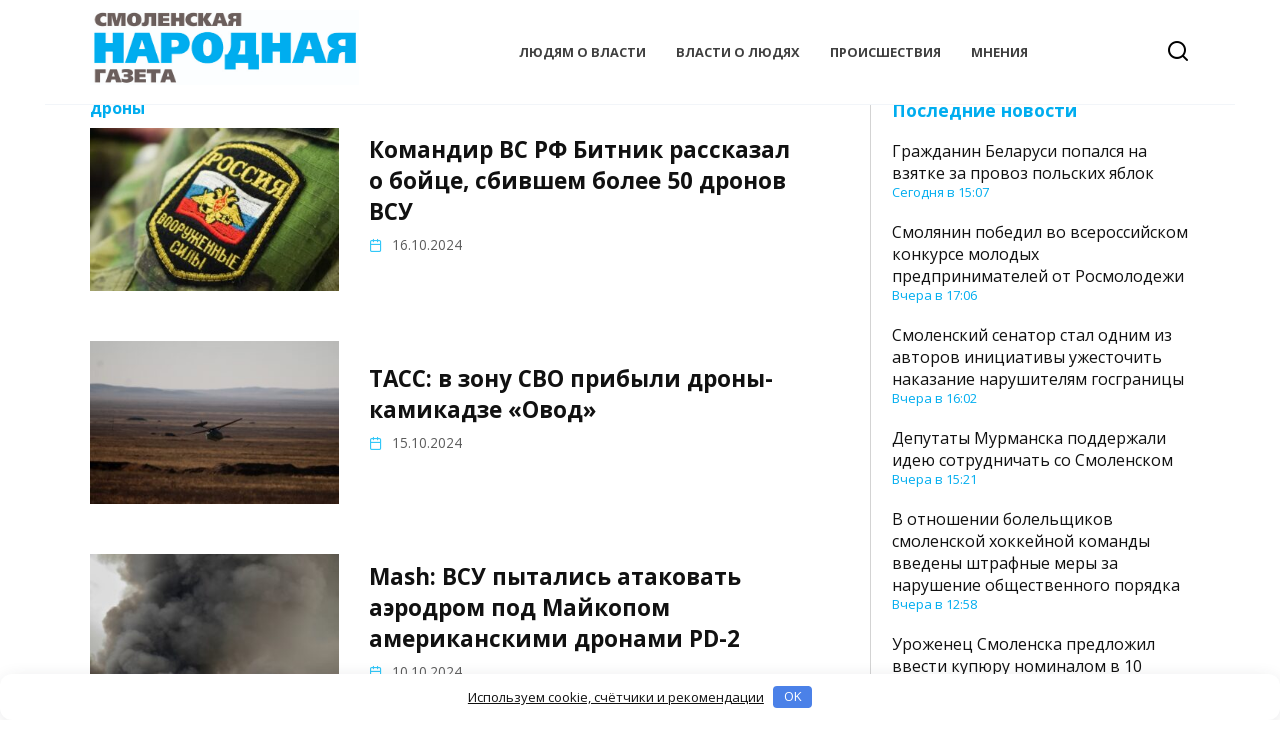

--- FILE ---
content_type: text/html; charset=UTF-8
request_url: https://sn-gazeta.ru/tag/drony/page/2/
body_size: 19076
content:
<!doctype html> <html lang="ru-RU"> <head> <meta charset="UTF-8"> <meta name="viewport" content="width=device-width, initial-scale=1"> <meta name='robots' content='index, follow, max-image-preview:large, max-snippet:-1, max-video-preview:-1'/> <style>img:is([sizes="auto" i], [sizes^="auto," i]) { contain-intrinsic-size: 3000px 1500px }</style> <title>дроны - Смоленская народная газета</title> <link rel="canonical" href="https://sn-gazeta.ru/tag/drony/"/> <meta property="og:locale" content="ru_RU"/> <meta property="og:type" content="article"/> <meta property="og:title" content="дроны - Смоленская народная газета"/> <meta property="og:url" content="https://sn-gazeta.ru/tag/drony/"/> <meta property="og:site_name" content="Смоленская народная газета"/> <meta property="og:image" content="https://sn-gazeta.ru/wp-content/uploads/2021/02/logosng-2.jpg"/> <meta property="og:image:width" content="700"/> <meta property="og:image:height" content="195"/> <meta property="og:image:type" content="image/jpeg"/> <meta name="twitter:card" content="summary_large_image"/> <script type="application/ld+json" class="yoast-schema-graph">{"@context":"https://schema.org","@graph":[{"@type":"CollectionPage","@id":"https://sn-gazeta.ru/tag/drony/","url":"https://sn-gazeta.ru/tag/drony/page/2/","name":"дроны - Смоленская народная газета","isPartOf":{"@id":"https://sn-gazeta.ru/#website"},"primaryImageOfPage":{"@id":"https://sn-gazeta.ru/tag/drony/page/2/#primaryimage"},"image":{"@id":"https://sn-gazeta.ru/tag/drony/page/2/#primaryimage"},"thumbnailUrl":"https://sn-gazeta.ru/wp-content/uploads/2023/06/photo_2022-02-22_08-10-54.jpg","breadcrumb":{"@id":"https://sn-gazeta.ru/tag/drony/page/2/#breadcrumb"},"inLanguage":"ru-RU"},{"@type":"ImageObject","inLanguage":"ru-RU","@id":"https://sn-gazeta.ru/tag/drony/page/2/#primaryimage","url":"https://sn-gazeta.ru/wp-content/uploads/2023/06/photo_2022-02-22_08-10-54.jpg","contentUrl":"https://sn-gazeta.ru/wp-content/uploads/2023/06/photo_2022-02-22_08-10-54.jpg","width":1280,"height":853,"caption":"Фото: телеграм-канал @tsivilev_live"},{"@type":"BreadcrumbList","@id":"https://sn-gazeta.ru/tag/drony/page/2/#breadcrumb","itemListElement":[{"@type":"ListItem","position":1,"name":"Главная","item":"https://sn-gazeta.ru/"},{"@type":"ListItem","position":2,"name":"дроны"}]},{"@type":"WebSite","@id":"https://sn-gazeta.ru/#website","url":"https://sn-gazeta.ru/","name":"Смоленская народная газета","description":"Свежие новости Смоленска и области сегодня: самые важные и актуальные события, новые эксклюзивы местных авторов, последний контент СМИ","publisher":{"@id":"https://sn-gazeta.ru/#organization"},"alternateName":"sn-gazeta.ru","potentialAction":[{"@type":"SearchAction","target":{"@type":"EntryPoint","urlTemplate":"https://sn-gazeta.ru/?s={search_term_string}"},"query-input":{"@type":"PropertyValueSpecification","valueRequired":true,"valueName":"search_term_string"}}],"inLanguage":"ru-RU"},{"@type":"Organization","@id":"https://sn-gazeta.ru/#organization","name":"Смоленская народная газета","alternateName":"sn-gazeta.ru","url":"https://sn-gazeta.ru/","logo":{"@type":"ImageObject","inLanguage":"ru-RU","@id":"https://sn-gazeta.ru/#/schema/logo/image/","url":"https://sn-gazeta.ru/wp-content/uploads/2021/02/cropped-znachok.png","contentUrl":"https://sn-gazeta.ru/wp-content/uploads/2021/02/cropped-znachok.png","width":512,"height":512,"caption":"Смоленская народная газета"},"image":{"@id":"https://sn-gazeta.ru/#/schema/logo/image/"},"sameAs":["https://vk.com/public126479868","https://ok.ru/smolnargaz","https://dzen.ru/sn-gazeta.ru"]}]}</script> <link rel='dns-prefetch' href='//fonts.googleapis.com'/> <style id='wp-block-library-theme-inline-css' type='text/css'> .wp-block-audio :where(figcaption){color:#555;font-size:13px;text-align:center}.is-dark-theme .wp-block-audio :where(figcaption){color:#ffffffa6}.wp-block-audio{margin:0 0 1em}.wp-block-code{border:1px solid #ccc;border-radius:4px;font-family:Menlo,Consolas,monaco,monospace;padding:.8em 1em}.wp-block-embed :where(figcaption){color:#555;font-size:13px;text-align:center}.is-dark-theme .wp-block-embed :where(figcaption){color:#ffffffa6}.wp-block-embed{margin:0 0 1em}.blocks-gallery-caption{color:#555;font-size:13px;text-align:center}.is-dark-theme .blocks-gallery-caption{color:#ffffffa6}:root :where(.wp-block-image figcaption){color:#555;font-size:13px;text-align:center}.is-dark-theme :root :where(.wp-block-image figcaption){color:#ffffffa6}.wp-block-image{margin:0 0 1em}.wp-block-pullquote{border-bottom:4px solid;border-top:4px solid;color:currentColor;margin-bottom:1.75em}.wp-block-pullquote cite,.wp-block-pullquote footer,.wp-block-pullquote__citation{color:currentColor;font-size:.8125em;font-style:normal;text-transform:uppercase}.wp-block-quote{border-left:.25em solid;margin:0 0 1.75em;padding-left:1em}.wp-block-quote cite,.wp-block-quote footer{color:currentColor;font-size:.8125em;font-style:normal;position:relative}.wp-block-quote:where(.has-text-align-right){border-left:none;border-right:.25em solid;padding-left:0;padding-right:1em}.wp-block-quote:where(.has-text-align-center){border:none;padding-left:0}.wp-block-quote.is-large,.wp-block-quote.is-style-large,.wp-block-quote:where(.is-style-plain){border:none}.wp-block-search .wp-block-search__label{font-weight:700}.wp-block-search__button{border:1px solid #ccc;padding:.375em .625em}:where(.wp-block-group.has-background){padding:1.25em 2.375em}.wp-block-separator.has-css-opacity{opacity:.4}.wp-block-separator{border:none;border-bottom:2px solid;margin-left:auto;margin-right:auto}.wp-block-separator.has-alpha-channel-opacity{opacity:1}.wp-block-separator:not(.is-style-wide):not(.is-style-dots){width:100px}.wp-block-separator.has-background:not(.is-style-dots){border-bottom:none;height:1px}.wp-block-separator.has-background:not(.is-style-wide):not(.is-style-dots){height:2px}.wp-block-table{margin:0 0 1em}.wp-block-table td,.wp-block-table th{word-break:normal}.wp-block-table :where(figcaption){color:#555;font-size:13px;text-align:center}.is-dark-theme .wp-block-table :where(figcaption){color:#ffffffa6}.wp-block-video :where(figcaption){color:#555;font-size:13px;text-align:center}.is-dark-theme .wp-block-video :where(figcaption){color:#ffffffa6}.wp-block-video{margin:0 0 1em}:root :where(.wp-block-template-part.has-background){margin-bottom:0;margin-top:0;padding:1.25em 2.375em} </style> <style id='classic-theme-styles-inline-css' type='text/css'> /*! This file is auto-generated */ .wp-block-button__link{color:#fff;background-color:#32373c;border-radius:9999px;box-shadow:none;text-decoration:none;padding:calc(.667em + 2px) calc(1.333em + 2px);font-size:1.125em}.wp-block-file__button{background:#32373c;color:#fff;text-decoration:none} </style> <style id='global-styles-inline-css' type='text/css'> :root{--wp--preset--aspect-ratio--square: 1;--wp--preset--aspect-ratio--4-3: 4/3;--wp--preset--aspect-ratio--3-4: 3/4;--wp--preset--aspect-ratio--3-2: 3/2;--wp--preset--aspect-ratio--2-3: 2/3;--wp--preset--aspect-ratio--16-9: 16/9;--wp--preset--aspect-ratio--9-16: 9/16;--wp--preset--color--black: #000000;--wp--preset--color--cyan-bluish-gray: #abb8c3;--wp--preset--color--white: #ffffff;--wp--preset--color--pale-pink: #f78da7;--wp--preset--color--vivid-red: #cf2e2e;--wp--preset--color--luminous-vivid-orange: #ff6900;--wp--preset--color--luminous-vivid-amber: #fcb900;--wp--preset--color--light-green-cyan: #7bdcb5;--wp--preset--color--vivid-green-cyan: #00d084;--wp--preset--color--pale-cyan-blue: #8ed1fc;--wp--preset--color--vivid-cyan-blue: #0693e3;--wp--preset--color--vivid-purple: #9b51e0;--wp--preset--gradient--vivid-cyan-blue-to-vivid-purple: linear-gradient(135deg,rgba(6,147,227,1) 0%,rgb(155,81,224) 100%);--wp--preset--gradient--light-green-cyan-to-vivid-green-cyan: linear-gradient(135deg,rgb(122,220,180) 0%,rgb(0,208,130) 100%);--wp--preset--gradient--luminous-vivid-amber-to-luminous-vivid-orange: linear-gradient(135deg,rgba(252,185,0,1) 0%,rgba(255,105,0,1) 100%);--wp--preset--gradient--luminous-vivid-orange-to-vivid-red: linear-gradient(135deg,rgba(255,105,0,1) 0%,rgb(207,46,46) 100%);--wp--preset--gradient--very-light-gray-to-cyan-bluish-gray: linear-gradient(135deg,rgb(238,238,238) 0%,rgb(169,184,195) 100%);--wp--preset--gradient--cool-to-warm-spectrum: linear-gradient(135deg,rgb(74,234,220) 0%,rgb(151,120,209) 20%,rgb(207,42,186) 40%,rgb(238,44,130) 60%,rgb(251,105,98) 80%,rgb(254,248,76) 100%);--wp--preset--gradient--blush-light-purple: linear-gradient(135deg,rgb(255,206,236) 0%,rgb(152,150,240) 100%);--wp--preset--gradient--blush-bordeaux: linear-gradient(135deg,rgb(254,205,165) 0%,rgb(254,45,45) 50%,rgb(107,0,62) 100%);--wp--preset--gradient--luminous-dusk: linear-gradient(135deg,rgb(255,203,112) 0%,rgb(199,81,192) 50%,rgb(65,88,208) 100%);--wp--preset--gradient--pale-ocean: linear-gradient(135deg,rgb(255,245,203) 0%,rgb(182,227,212) 50%,rgb(51,167,181) 100%);--wp--preset--gradient--electric-grass: linear-gradient(135deg,rgb(202,248,128) 0%,rgb(113,206,126) 100%);--wp--preset--gradient--midnight: linear-gradient(135deg,rgb(2,3,129) 0%,rgb(40,116,252) 100%);--wp--preset--font-size--small: 19.5px;--wp--preset--font-size--medium: 20px;--wp--preset--font-size--large: 36.5px;--wp--preset--font-size--x-large: 42px;--wp--preset--font-size--normal: 22px;--wp--preset--font-size--huge: 49.5px;--wp--preset--spacing--20: 0.44rem;--wp--preset--spacing--30: 0.67rem;--wp--preset--spacing--40: 1rem;--wp--preset--spacing--50: 1.5rem;--wp--preset--spacing--60: 2.25rem;--wp--preset--spacing--70: 3.38rem;--wp--preset--spacing--80: 5.06rem;--wp--preset--shadow--natural: 6px 6px 9px rgba(0, 0, 0, 0.2);--wp--preset--shadow--deep: 12px 12px 50px rgba(0, 0, 0, 0.4);--wp--preset--shadow--sharp: 6px 6px 0px rgba(0, 0, 0, 0.2);--wp--preset--shadow--outlined: 6px 6px 0px -3px rgba(255, 255, 255, 1), 6px 6px rgba(0, 0, 0, 1);--wp--preset--shadow--crisp: 6px 6px 0px rgba(0, 0, 0, 1);}:where(.is-layout-flex){gap: 0.5em;}:where(.is-layout-grid){gap: 0.5em;}body .is-layout-flex{display: flex;}.is-layout-flex{flex-wrap: wrap;align-items: center;}.is-layout-flex > :is(*, div){margin: 0;}body .is-layout-grid{display: grid;}.is-layout-grid > :is(*, div){margin: 0;}:where(.wp-block-columns.is-layout-flex){gap: 2em;}:where(.wp-block-columns.is-layout-grid){gap: 2em;}:where(.wp-block-post-template.is-layout-flex){gap: 1.25em;}:where(.wp-block-post-template.is-layout-grid){gap: 1.25em;}.has-black-color{color: var(--wp--preset--color--black) !important;}.has-cyan-bluish-gray-color{color: var(--wp--preset--color--cyan-bluish-gray) !important;}.has-white-color{color: var(--wp--preset--color--white) !important;}.has-pale-pink-color{color: var(--wp--preset--color--pale-pink) !important;}.has-vivid-red-color{color: var(--wp--preset--color--vivid-red) !important;}.has-luminous-vivid-orange-color{color: var(--wp--preset--color--luminous-vivid-orange) !important;}.has-luminous-vivid-amber-color{color: var(--wp--preset--color--luminous-vivid-amber) !important;}.has-light-green-cyan-color{color: var(--wp--preset--color--light-green-cyan) !important;}.has-vivid-green-cyan-color{color: var(--wp--preset--color--vivid-green-cyan) !important;}.has-pale-cyan-blue-color{color: var(--wp--preset--color--pale-cyan-blue) !important;}.has-vivid-cyan-blue-color{color: var(--wp--preset--color--vivid-cyan-blue) !important;}.has-vivid-purple-color{color: var(--wp--preset--color--vivid-purple) !important;}.has-black-background-color{background-color: var(--wp--preset--color--black) !important;}.has-cyan-bluish-gray-background-color{background-color: var(--wp--preset--color--cyan-bluish-gray) !important;}.has-white-background-color{background-color: var(--wp--preset--color--white) !important;}.has-pale-pink-background-color{background-color: var(--wp--preset--color--pale-pink) !important;}.has-vivid-red-background-color{background-color: var(--wp--preset--color--vivid-red) !important;}.has-luminous-vivid-orange-background-color{background-color: var(--wp--preset--color--luminous-vivid-orange) !important;}.has-luminous-vivid-amber-background-color{background-color: var(--wp--preset--color--luminous-vivid-amber) !important;}.has-light-green-cyan-background-color{background-color: var(--wp--preset--color--light-green-cyan) !important;}.has-vivid-green-cyan-background-color{background-color: var(--wp--preset--color--vivid-green-cyan) !important;}.has-pale-cyan-blue-background-color{background-color: var(--wp--preset--color--pale-cyan-blue) !important;}.has-vivid-cyan-blue-background-color{background-color: var(--wp--preset--color--vivid-cyan-blue) !important;}.has-vivid-purple-background-color{background-color: var(--wp--preset--color--vivid-purple) !important;}.has-black-border-color{border-color: var(--wp--preset--color--black) !important;}.has-cyan-bluish-gray-border-color{border-color: var(--wp--preset--color--cyan-bluish-gray) !important;}.has-white-border-color{border-color: var(--wp--preset--color--white) !important;}.has-pale-pink-border-color{border-color: var(--wp--preset--color--pale-pink) !important;}.has-vivid-red-border-color{border-color: var(--wp--preset--color--vivid-red) !important;}.has-luminous-vivid-orange-border-color{border-color: var(--wp--preset--color--luminous-vivid-orange) !important;}.has-luminous-vivid-amber-border-color{border-color: var(--wp--preset--color--luminous-vivid-amber) !important;}.has-light-green-cyan-border-color{border-color: var(--wp--preset--color--light-green-cyan) !important;}.has-vivid-green-cyan-border-color{border-color: var(--wp--preset--color--vivid-green-cyan) !important;}.has-pale-cyan-blue-border-color{border-color: var(--wp--preset--color--pale-cyan-blue) !important;}.has-vivid-cyan-blue-border-color{border-color: var(--wp--preset--color--vivid-cyan-blue) !important;}.has-vivid-purple-border-color{border-color: var(--wp--preset--color--vivid-purple) !important;}.has-vivid-cyan-blue-to-vivid-purple-gradient-background{background: var(--wp--preset--gradient--vivid-cyan-blue-to-vivid-purple) !important;}.has-light-green-cyan-to-vivid-green-cyan-gradient-background{background: var(--wp--preset--gradient--light-green-cyan-to-vivid-green-cyan) !important;}.has-luminous-vivid-amber-to-luminous-vivid-orange-gradient-background{background: var(--wp--preset--gradient--luminous-vivid-amber-to-luminous-vivid-orange) !important;}.has-luminous-vivid-orange-to-vivid-red-gradient-background{background: var(--wp--preset--gradient--luminous-vivid-orange-to-vivid-red) !important;}.has-very-light-gray-to-cyan-bluish-gray-gradient-background{background: var(--wp--preset--gradient--very-light-gray-to-cyan-bluish-gray) !important;}.has-cool-to-warm-spectrum-gradient-background{background: var(--wp--preset--gradient--cool-to-warm-spectrum) !important;}.has-blush-light-purple-gradient-background{background: var(--wp--preset--gradient--blush-light-purple) !important;}.has-blush-bordeaux-gradient-background{background: var(--wp--preset--gradient--blush-bordeaux) !important;}.has-luminous-dusk-gradient-background{background: var(--wp--preset--gradient--luminous-dusk) !important;}.has-pale-ocean-gradient-background{background: var(--wp--preset--gradient--pale-ocean) !important;}.has-electric-grass-gradient-background{background: var(--wp--preset--gradient--electric-grass) !important;}.has-midnight-gradient-background{background: var(--wp--preset--gradient--midnight) !important;}.has-small-font-size{font-size: var(--wp--preset--font-size--small) !important;}.has-medium-font-size{font-size: var(--wp--preset--font-size--medium) !important;}.has-large-font-size{font-size: var(--wp--preset--font-size--large) !important;}.has-x-large-font-size{font-size: var(--wp--preset--font-size--x-large) !important;} :where(.wp-block-post-template.is-layout-flex){gap: 1.25em;}:where(.wp-block-post-template.is-layout-grid){gap: 1.25em;} :where(.wp-block-columns.is-layout-flex){gap: 2em;}:where(.wp-block-columns.is-layout-grid){gap: 2em;} :root :where(.wp-block-pullquote){font-size: 1.5em;line-height: 1.6;} </style> <link rel='stylesheet' id='better-recent-comments-css' href='https://sn-gazeta.ru/wp-content/plugins/better-recent-comments/assets/css/better-recent-comments.min.css' media='all'/> <link rel='stylesheet' id='widgetopts-styles-css' href='https://sn-gazeta.ru/wp-content/plugins/widget-options/assets/css/widget-options.css' media='all'/> <link rel='stylesheet' id='expert-review-style-css' href='https://sn-gazeta.ru/wp-content/plugins/expert-review/assets/public/css/styles.min.css' media='all'/> <link rel='stylesheet' id='reboot-style-css' href='https://sn-gazeta.ru/wp-content/themes/reboot/assets/css/style.min.css' media='all'/> <link rel='stylesheet' id='chld_thm_cfg_child-css' href='https://sn-gazeta.ru/wp-content/themes/reboot-child/style.css' media='all'/> <link rel='stylesheet' id='google-fonts-css' href='https://fonts.googleapis.com/css?family=Open+Sans%3A400%2C400i%2C700%7CMontserrat%3A400%2C400i%2C700&#038;subset=cyrillic&#038;display=swap' media='all'/> <link rel='stylesheet' id='srpw-style-css' href='https://sn-gazeta.ru/wp-content/plugins/smart-recent-posts-widget/assets/css/srpw-frontend.css' media='all'/> <script type="text/javascript" src="https://sn-gazeta.ru/wp-includes/js/jquery/jquery.min.js" id="jquery-core-js"></script> <script type="text/javascript" src="https://sn-gazeta.ru/wp-includes/js/jquery/jquery-migrate.min.js" id="jquery-migrate-js"></script> <style>.pseudo-clearfy-link { color: #008acf; cursor: pointer;}.pseudo-clearfy-link:hover { text-decoration: none;}</style><!-- Верстка и реализация: Digital агентство «EGO media» — http://ego-media.ru --><link rel="preload" href="https://sn-gazeta.ru/wp-content/themes/reboot/assets/fonts/wpshop-core.ttf" as="font" crossorigin><script>var fixed_header = 'yes';</script><script>var fixed_main_menu = 'yes';</script> <style>body{color:#333333}::selection, .card-slider__category, .card-slider-container .swiper-pagination-bullet-active, .post-card--grid .post-card__thumbnail:before, .post-card:not(.post-card--small) .post-card__thumbnail a:before, .post-card:not(.post-card--small) .post-card__category, .post-box--high .post-box__category span, .post-box--wide .post-box__category span, .page-separator, .pagination .nav-links .page-numbers:not(.dots):not(.current):before, .btn, .btn-primary:hover, .btn-primary:not(:disabled):not(.disabled).active, .btn-primary:not(:disabled):not(.disabled):active, .show>.btn-primary.dropdown-toggle, .comment-respond .form-submit input, .page-links__item:hover{background-color:#00baf7}.entry-image--big .entry-image__body .post-card__category a, .home-text ul:not([class])>li:before, .home-text ul.wp-block-list>li:before, .page-content ul:not([class])>li:before, .page-content ul.wp-block-list>li:before, .taxonomy-description ul:not([class])>li:before, .taxonomy-description ul.wp-block-list>li:before, .widget-area .widget_categories ul.menu li a:before, .widget-area .widget_categories ul.menu li span:before, .widget-area .widget_categories>ul li a:before, .widget-area .widget_categories>ul li span:before, .widget-area .widget_nav_menu ul.menu li a:before, .widget-area .widget_nav_menu ul.menu li span:before, .widget-area .widget_nav_menu>ul li a:before, .widget-area .widget_nav_menu>ul li span:before, .page-links .page-numbers:not(.dots):not(.current):before, .page-links .post-page-numbers:not(.dots):not(.current):before, .pagination .nav-links .page-numbers:not(.dots):not(.current):before, .pagination .nav-links .post-page-numbers:not(.dots):not(.current):before, .entry-image--full .entry-image__body .post-card__category a, .entry-image--fullscreen .entry-image__body .post-card__category a, .entry-image--wide .entry-image__body .post-card__category a{background-color:#00baf7}.comment-respond input:focus, select:focus, textarea:focus, .post-card--grid.post-card--thumbnail-no, .post-card--standard:after, .post-card--related.post-card--thumbnail-no:hover, .spoiler-box, .btn-primary, .btn-primary:hover, .btn-primary:not(:disabled):not(.disabled).active, .btn-primary:not(:disabled):not(.disabled):active, .show>.btn-primary.dropdown-toggle, .inp:focus, .entry-tag:focus, .entry-tag:hover, .search-screen .search-form .search-field:focus, .entry-content ul:not([class])>li:before, .entry-content ul.wp-block-list>li:before, .text-content ul:not([class])>li:before, .text-content ul.wp-block-list>li:before, .page-content ul:not([class])>li:before, .page-content ul.wp-block-list>li:before, .taxonomy-description ul:not([class])>li:before, .taxonomy-description ul.wp-block-list>li:before, .entry-content blockquote:not(.wpremark), .input:focus, input[type=color]:focus, input[type=date]:focus, input[type=datetime-local]:focus, input[type=datetime]:focus, input[type=email]:focus, input[type=month]:focus, input[type=number]:focus, input[type=password]:focus, input[type=range]:focus, input[type=search]:focus, input[type=tel]:focus, input[type=text]:focus, input[type=time]:focus, input[type=url]:focus, input[type=week]:focus, select:focus, textarea:focus{border-color:#00baf7 !important}.post-card--small .post-card__category, .post-card__author:before, .post-card__comments:before, .post-card__date:before, .post-card__like:before, .post-card__views:before, .entry-author:before, .entry-date:before, .entry-time:before, .entry-views:before, .entry-comments:before, .entry-content ol:not([class])>li:before, .entry-content ol.wp-block-list>li:before, .text-content ol:not([class])>li:before, .text-content ol.wp-block-list>li:before, .entry-content blockquote:before, .spoiler-box__title:after, .search-icon:hover:before, .search-form .search-submit:hover:before, .star-rating-item.hover, .comment-list .bypostauthor>.comment-body .comment-author:after, .breadcrumb a, .breadcrumb span, .search-screen .search-form .search-submit:before, .star-rating--score-1:not(.hover) .star-rating-item:nth-child(1), .star-rating--score-2:not(.hover) .star-rating-item:nth-child(1), .star-rating--score-2:not(.hover) .star-rating-item:nth-child(2), .star-rating--score-3:not(.hover) .star-rating-item:nth-child(1), .star-rating--score-3:not(.hover) .star-rating-item:nth-child(2), .star-rating--score-3:not(.hover) .star-rating-item:nth-child(3), .star-rating--score-4:not(.hover) .star-rating-item:nth-child(1), .star-rating--score-4:not(.hover) .star-rating-item:nth-child(2), .star-rating--score-4:not(.hover) .star-rating-item:nth-child(3), .star-rating--score-4:not(.hover) .star-rating-item:nth-child(4), .star-rating--score-5:not(.hover) .star-rating-item:nth-child(1), .star-rating--score-5:not(.hover) .star-rating-item:nth-child(2), .star-rating--score-5:not(.hover) .star-rating-item:nth-child(3), .star-rating--score-5:not(.hover) .star-rating-item:nth-child(4), .star-rating--score-5:not(.hover) .star-rating-item:nth-child(5){color:#00baf7}.entry-content a:not(.wp-block-button__link), .entry-content a:not(.wp-block-button__link):visited, .spanlink, .comment-reply-link, .pseudo-link, .widget_calendar a, .widget_recent_comments a, .child-categories ul li a{color:#01adef}.child-categories ul li a{border-color:#01adef}a:hover, a:focus, a:active, .spanlink:hover, .entry-content a:not(.wp-block-button__link):hover, .entry-content a:not(.wp-block-button__link):focus, .entry-content a:not(.wp-block-button__link):active, .top-menu ul li>a:hover, .top-menu ul li>span:hover, .main-navigation ul li a:hover, .main-navigation ul li span:hover, .footer-navigation ul li a:hover, .footer-navigation ul li span:hover, .comment-reply-link:hover, .pseudo-link:hover, .child-categories ul li a:hover{color:#01adef}.top-menu>ul>li>a:before, .top-menu>ul>li>span:before{background:#01adef}.child-categories ul li a:hover, .post-box--no-thumb a:hover{border-color:#01adef}.post-box--card:hover{box-shadow: inset 0 0 0 1px #01adef}.post-box--card:hover{-webkit-box-shadow: inset 0 0 0 1px #01adef}@media (min-width: 768px){body.custom-background{background-position:center top}}@media (min-width: 768px){body.custom-background{background-size:cover}}.site-header, .site-header a, .site-header .pseudo-link{color:#000000}.humburger span{background:#000000}.site-title, .site-title a{color:#ffffff}.site-description{color:#ffffff}@media (min-width: 768px){.site-header{background-position:left center}}.main-navigation, .footer-navigation, .footer-navigation .removed-link, .main-navigation .removed-link, .main-navigation ul li>a, .footer-navigation ul li>a{color:#0095e5}.main-navigation, .main-navigation ul li .sub-menu li, .main-navigation ul li.menu-item-has-children:before, .footer-navigation, .footer-navigation ul li .sub-menu li, .footer-navigation ul li.menu-item-has-children:before{background-color:#6b5f5d}.site-footer{background-color:#6b5f5d}body{font-family:"Open Sans" ,"Helvetica Neue", Helvetica, Arial, sans-serif;line-height:1.375;}.site-title, .site-title a{font-family:"Open Sans" ,"Helvetica Neue", Helvetica, Arial, sans-serif;font-size:18px;}.site-description{font-family:"Open Sans" ,"Helvetica Neue", Helvetica, Arial, sans-serif;font-size:16px;line-height:1.5;}.main-navigation ul li a, .main-navigation ul li span, .footer-navigation ul li a, .footer-navigation ul li span{font-family:"Open Sans" ,"Helvetica Neue", Helvetica, Arial, sans-serif;line-height:0.1;}.h1, h1:not(.site-title){font-size:1em;line-height:1.25;}.h2, .related-posts__header, .section-block__title, h2{font-size:1em;line-height:1.25;}.h3, h3{font-size:1em;line-height:1.25;}.h4, h4{font-size:1em;line-height:1.2;}.h5, h5{line-height:1.2;}.h6, h6{line-height:1;}@media (max-width: 991px){.widget-area{display: block; margin: 0 auto}}@media (max-width: 991px){.footer-navigation{display: block}}</style> <link rel="icon" href="https://sn-gazeta.ru/wp-content/uploads/2021/02/cropped-znachok-32x32.png" sizes="32x32"/> <link rel="icon" href="https://sn-gazeta.ru/wp-content/uploads/2021/02/cropped-znachok-192x192.png" sizes="192x192"/> <link rel="apple-touch-icon" href="https://sn-gazeta.ru/wp-content/uploads/2021/02/cropped-znachok-180x180.png"/> <meta name="msapplication-TileImage" content="https://sn-gazeta.ru/wp-content/uploads/2021/02/cropped-znachok-270x270.png"/> <style type="text/css" id="wp-custom-css"> /* Логотип размер */ @media (max-width: 760px) { .site-logotype img { width: auto; max-height: 50px; margin-top: -10px; } } @media (min-width: 760px) { .site-logotype img { width: auto; max-height: 75px; margin-top: -10px; } } /* Баннеры стили */ @media (max-width: 760px) { .adv_mobile {display: block; margin: 0 0 10px 0;} .adv_desctop {display: none;} } @media (min-width: 760px) { .adv_mobile {display: none;} .adv_desctop {display: block; margin: 0 0 25px 0;} } /* Полужирный шрифт в нижнем слайдере */ .slider-thumbnails__title { font-weight: bold; } /* Скрываем рубрику на страницах архивов */ body.archive .post-card__category { display: none!important; } /* уменьшаем отступ после текста */ .entry-content, .home-text, .taxonomy-description { margin-bottom: 10px; } /* уменьшаем слайдер */ @media (min-width: 768px) { .card-slider-container, .card-slider__image { min-height: 300px!important; } } .card-slider-container .swiper-button-next, .card-slider-container .swiper-button-prev, .card-slider-container .swiper-pagination { display: none; } /* Информация для РКН */ .legal-information { color: #777; text-decoration: none; font-size: .6em; } .page-header { color: #00ADEF; } @media (min-width: 992px) { .content-area { max-width: calc(100% - 320px); flex: 0 0 calc(100% - 320px); } .widget-area { max-width: 320px; flex: 0 0 320px; border-left: 1px solid #D3D3D3; padding-left: 21px; } } /* Photo author */ .post-card__category2 { position: sticky; text-align: right; bottom: 0px; right: 0px; max-width: 100%; background: #transparent; color: #D3D3D3; opacity: 100%; text-decoration: none; font-size: .7em; margin-top: .1em; } /* .post-card__category2 { position: absolute; top: calc(1%); left: calc(50%); max-width: calc(100% - 30px); display: flex; padding: .1em 1.1em; margin-bottom: 1.2em; background: #transparent; color: #fff; opacity: 80%; text-shadow: 0 0 3px #000; font-size: .8em; -webkit-transform: translateZ(0); transform: translateZ(0); } */ /* Оформление тегов */ .entry-tag { display: inline-block; font-family: "RobotoFlex", Arial, sans-serif; vertical-align: top; height: 26px; margin: 0 3px 3px 0; border: 1px solid #7b7b7b; color: #454545; font-size: 14px; line-height: 24px; white-space: nowrap; font-weight: 400; border-radius: 2px; padding: 0 8px; max-width: 100%; text-overflow: ellipsis; overflow: hidden; } .entry-tag:before { content: ""; } .entry-content .wp-caption { max-width: 400px !important; } /* Thumbnail Image */ @media (min-width: 576px){ .wp-caption { max-width: 50%; max-height:auto; float:right; margin: 20px 0px 10px 10px; } } /* Author and date */ .entry-meta { display: -webkit-box; display: -ms-flexbox; display: flex; -ms-flex-wrap: wrap; flex-wrap: wrap; -webkit-box-pack: justify; -ms-flex-pack: justify; justify-content: left; padding-bottom: 0px; margin-bottom: 10px; font-size: .9em; font-weight: 00; border-bottom: 0px; } .entry-author:before { content: ""; } .entry-date:before { content: ""; } .entry-author, .entry-comments, .entry-date, .entry-time, .entry-views, .entry-label { -ms-flex-preferred-size: auto; padding-left: 0em; flex-basis: content; max-width: 100%; } /* holywar-style */ holywar { margin: 2em 0 1em } .holywar, holywar { font-size: 1.4em; line-height: 1.05em; font-weight: 700; color: #00ADEF; } @media (min-width: 768px) { holywar { font-size: 1.4em; margin-bottom: 0.61538462em; font-weight: 700; color: #00ADEF; } } /* Рубрики на главной и в архивах */ .section-block__title, section-block__title { font-weight: 700; font-size: 1.3em; margin-bottom: 1em; } .entry-author, .entry-date { font-size: .8em; color: #666; margin-bottom: 0px; opacity: .8; text-decoration: none; text-transform: uppercase; font-weight: 700; color: #00baf7; } /* Рубрика на фото*/ @media (min-width: 576px) { .post-card__thumbnail .post-card__category { position: flex; flex: 1; flex-wrap: wrap; bottom: calc(100% - 70px); left: calc(50%); overflow: hidden; white-space: nowrap; float: center; margin: 0px 0px 0px 10px; } } </style> <style>.clearfy-cookie { position:fixed; left:0; right:0; bottom:0; padding:12px; color:#555555; background:#ffffff; box-shadow:0 3px 20px -5px rgba(41, 44, 56, 0.2); z-index:9999; font-size: 13px; border-radius: 12px; transition: .3s; }.clearfy-cookie--left { left: 20px; bottom: 20px; right: auto; max-width: 400px; margin-right: 20px; }.clearfy-cookie--right { left: auto; bottom: 20px; right: 20px; max-width: 400px; margin-left: 20px; }.clearfy-cookie.clearfy-cookie-hide { transform: translateY(150%) translateZ(0); opacity: 0; }.clearfy-cookie-container { max-width:1170px; margin:0 auto; text-align:center; }.clearfy-cookie-accept { background:#4b81e8; color:#fff; border:0; padding:.2em .8em; margin: 0 0 0 .5em; font-size: 13px; border-radius: 4px; cursor: pointer; }.clearfy-cookie-accept:hover,.clearfy-cookie-accept:focus { opacity: .9; }</style> <!-- Yandex.Metrika counter --> <script type="text/javascript" >
   (function(m,e,t,r,i,k,a){m[i]=m[i]||function(){(m[i].a=m[i].a||[]).push(arguments)};
   m[i].l=1*new Date();k=e.createElement(t),a=e.getElementsByTagName(t)[0],k.async=1,k.src=r,a.parentNode.insertBefore(k,a)})
   (window, document, "script", "https://mc.yandex.ru/metrika/tag.js", "ym");

   ym(73111141, "init", {
        clickmap:true,
        trackLinks:true,
        accurateTrackBounce:true
   });
</script> <noscript><div><img src="https://mc.yandex.ru/watch/73111141" style="position:absolute; left:-9999px;" alt=""/></div></noscript> <!-- /Yandex.Metrika counter --> <!-- Global site tag (gtag.js) - Google Analytics --> <script async src="https://www.googletagmanager.com/gtag/js?id=G-T0FCMX6NG1"></script> <script>
  window.dataLayer = window.dataLayer || [];
  function gtag(){dataLayer.push(arguments);}
  gtag('js', new Date());

  gtag('config', 'G-T0FCMX6NG1');
</script> <!--LiveInternet counter--><script>
new Image().src = "https://counter.yadro.ru/hit?r"+
escape(document.referrer)+((typeof(screen)=="undefined")?"":
";s"+screen.width+"*"+screen.height+"*"+(screen.colorDepth?
screen.colorDepth:screen.pixelDepth))+";u"+escape(document.URL)+
";h"+escape(document.title.substring(0,150))+
";"+Math.random();</script><!--/LiveInternet--> <meta name="yandex-verification" content="6b3ed7be6d1416e8"/> <meta name="google-site-verification" content="OK1jrY8SYKOgKthr_CH_QGsY1vxth-ZwgB7mFEYZyos"/> <meta name="pmail-verification" content="6f46b74697139d611b5f814a6d12bcdb"> <meta name="zen-verification" content="bjh53aMZTxXJEpfY2fpuV0AYtnvKq2xkvivECoreNgkhhPWrTgcqDlkP0foDBfJY"/> <!-- Game START --> <script async src="https://sn-gazeta.ru/wp-content/themes/reboot-child/game/wordle-script.js"></script> <link rel="stylesheet" media="all" href="https://sn-gazeta.ru/wp-content/themes/reboot-child/game/wordle-style.css"/> <!-- Game END--> <style> .adv_desctop {width: 100%;} @media (max-width: 760px) { .adv_mobile {display: block; margin-bottom: 20px;} .adv_desctop {display: none;} } @media (min-width: 760px) { .adv_mobile {display: none;} .adv_desctop {display: block; margin-bottom: 20px;} } </style> <!-- Yandex.RTB --> <script>window.yaContextCb=window.yaContextCb||[]</script> <script src="https://yandex.ru/ads/system/context.js" async></script> <style> .comment-form, .comment-list {display:none} .comment-reply-title { cursor: pointer; display: inline-block; padding: 10px 15px; color:#fff; border-radius: 2px; background: #00ADEF; -webkit-transition:all 0.3s linear; -moz-transition:all 0.3s linear; -ms-transition:all 0.3s linear; -o-transition:all 0.3s linear; transition:all 0.3s linear; } .comments-area:hover .comment-reply-title, .comment-reply-title:hover { background: #0074ad; box-shadow: 3px 3px 0px #023c58; } </style> <script type="text/javascript">    
    var $ = jQuery.noConflict();
    $(document).on('click', '.comment-reply-title', function(){
            $(this).siblings('.comment-form').toggle();
            $(this).parent().parent().find('.comment-list').toggle();
    });
    </script> </head> <body class="archive paged tag tag-drony tag-858 wp-embed-responsive paged-2 tag-paged-2 wp-theme-reboot wp-child-theme-reboot-child sidebar-right"> <div id="page" class="site"> <a class="skip-link screen-reader-text" href="#content">Перейти к содержанию</a> <div class="search-screen-overlay js-search-screen-overlay"></div> <div class="search-screen js-search-screen"> <form role="search" method="get" class="search-form" action="https://sn-gazeta.ru/"> <label> <span class="screen-reader-text"><!--noindex-->Search for:<!--/noindex--></span> <input type="search" class="search-field" placeholder="Поиск…" value="" name="s"> </label> <button type="submit" class="search-submit"></button> </form> </div> <header id="masthead" class="site-header fixed" itemscope itemtype="http://schema.org/WPHeader"> <div class="site-header-inner fixed"> <div class="humburger js-humburger"><span></span><span></span><span></span></div> <div class="site-branding"> <div class="site-logotype"><a href="https://sn-gazeta.ru/"><img src="https://sn-gazeta.ru/wp-content/uploads/2021/02/logosng-2.jpg" width="700" height="195" alt="Смоленская народная газета"></a></div></div><!-- .site-branding --><div class="top-menu"><ul id="top-menu" class="menu"><li id="menu-item-159" class="menu-item menu-item-type-taxonomy menu-item-object-category menu-item-159"><a href="https://sn-gazeta.ru/politics/">Людям о власти</a></li> <li id="menu-item-162" class="menu-item menu-item-type-taxonomy menu-item-object-category menu-item-162"><a href="https://sn-gazeta.ru/society/">Власти о людях</a></li> <li id="menu-item-161" class="menu-item menu-item-type-taxonomy menu-item-object-category menu-item-161"><a href="https://sn-gazeta.ru/incident/">Происшествия</a></li> <li id="menu-item-16143" class="menu-item menu-item-type-taxonomy menu-item-object-category menu-item-16143"><a href="https://sn-gazeta.ru/tochka-zreniya/">Мнения</a></li> </ul></div> <div class="header-search"> <span class="search-icon js-search-icon"></span> </div> </div> </header><!-- #masthead --> <div class="container header-separator"></div> <nav id="site-navigation" class="main-navigation full" style="display: none;"> <div class="main-navigation-inner full"> <ul id="header_menu"></ul> </div> </nav> <div class="container header-separator"></div> <div class="mobile-menu-placeholder js-mobile-menu-placeholder"></div> <div id="content" class="site-content fixed"> <div class="site-content-inner"> <div id="primary" class="content-area"> <main id="main" class="site-main"> <header class="page-header"> <h1 class="page-title">дроны</h1> </header><!-- .page-header --> <div class="post-cards post-cards--horizontal"> <div class="post-card post-card--horizontal w-animate" itemscope itemtype="http://schema.org/BlogPosting" data-animate-style="no"> <div class="post-card__thumbnail"> <a href="https://sn-gazeta.ru/interesnoe/komandir-vs-rf-bitnik-rasskazal-o-boytse-sbivshem-bolee-50-dronov-vsu/"> <img width="335" height="220" src="https://sn-gazeta.ru/wp-content/uploads/2023/06/photo_2022-02-22_08-10-54-335x220.jpg" class="attachment-reboot_small size-reboot_small wp-post-image" alt="Россия, ВС РФ, шеврон, СВО" itemprop="image" decoding="async" fetchpriority="high"/> <span itemprop="articleSection" class="post-card__category">Интересное</span> </a> </div> <div class="post-card__body"> <div class="post-card__title" itemprop="name"><span itemprop="headline"><a href="https://sn-gazeta.ru/interesnoe/komandir-vs-rf-bitnik-rasskazal-o-boytse-sbivshem-bolee-50-dronov-vsu/">Командир ВС РФ Битник рассказал о бойце, сбившем более 50 дронов ВСУ</a></span></div><div class="post-card__meta"><span class="post-card__date"><time itemprop="datePublished" datetime="2024-10-16">16.10.2024</time></span></div> </div> <meta itemprop="articleBody" content="По его словам солдат награжден медалью Суворова"> <meta itemprop="author" content="Варвара Перегонцева"/> <meta itemscope itemprop="mainEntityOfPage" itemType="https://schema.org/WebPage" itemid="https://sn-gazeta.ru/interesnoe/komandir-vs-rf-bitnik-rasskazal-o-boytse-sbivshem-bolee-50-dronov-vsu/" content="Командир ВС РФ Битник рассказал о бойце, сбившем более 50 дронов ВСУ"> <meta itemprop="dateModified" content="2024-10-16"> <div itemprop="publisher" itemscope itemtype="https://schema.org/Organization" style="display: none;"><div itemprop="logo" itemscope itemtype="https://schema.org/ImageObject"><img itemprop="url image" src="https://sn-gazeta.ru/wp-content/uploads/2021/02/logosng-2.jpg" alt="Смоленская народная газета"></div><meta itemprop="name" content="Смоленская народная газета"><meta itemprop="telephone" content="Смоленская народная газета"><meta itemprop="address" content="https://sn-gazeta.ru"></div> </div> <div class="post-card post-card--horizontal w-animate" itemscope itemtype="http://schema.org/BlogPosting" data-animate-style="no"> <div class="post-card__thumbnail"> <a href="https://sn-gazeta.ru/interesnoe/tass-v-zonu-svo-pribyli-drony-kamikadze-ovod/"> <img width="335" height="220" src="https://sn-gazeta.ru/wp-content/uploads/2022/10/dron-335x220.jpg" class="attachment-reboot_small size-reboot_small wp-post-image" alt="беспилотник, дрон, БПЛА" itemprop="image" decoding="async"/> <span itemprop="articleSection" class="post-card__category">Интересное</span> </a> </div> <div class="post-card__body"> <div class="post-card__title" itemprop="name"><span itemprop="headline"><a href="https://sn-gazeta.ru/interesnoe/tass-v-zonu-svo-pribyli-drony-kamikadze-ovod/">ТАСС: в зону СВО прибыли дроны-камикадзе &#171;Овод&#187;</a></span></div><div class="post-card__meta"><span class="post-card__date"><time itemprop="datePublished" datetime="2024-10-15">15.10.2024</time></span></div> </div> <meta itemprop="articleBody" content="БПЛА обладают машинным зрением"> <meta itemprop="author" content="Варвара Перегонцева"/> <meta itemscope itemprop="mainEntityOfPage" itemType="https://schema.org/WebPage" itemid="https://sn-gazeta.ru/interesnoe/tass-v-zonu-svo-pribyli-drony-kamikadze-ovod/" content="ТАСС: в зону СВО прибыли дроны-камикадзе &#171;Овод&#187;"> <meta itemprop="dateModified" content="2024-10-15"> <div itemprop="publisher" itemscope itemtype="https://schema.org/Organization" style="display: none;"><div itemprop="logo" itemscope itemtype="https://schema.org/ImageObject"><img itemprop="url image" src="https://sn-gazeta.ru/wp-content/uploads/2021/02/logosng-2.jpg" alt="Смоленская народная газета"></div><meta itemprop="name" content="Смоленская народная газета"><meta itemprop="telephone" content="Смоленская народная газета"><meta itemprop="address" content="https://sn-gazeta.ru"></div> </div> <div class="post-card post-card--horizontal w-animate" itemscope itemtype="http://schema.org/BlogPosting" data-animate-style="no"> <div class="post-card__thumbnail"> <a href="https://sn-gazeta.ru/interesnoe/mash-vsu-pytalis-atakovat-aerodrom-pod-maykopom-amerikanskimi-dronami-pd-2/"> <img width="335" height="220" src="https://sn-gazeta.ru/wp-content/uploads/2022/10/7fa720bcb65ca687ee3de04e17c31a0d-335x220.jpg" class="attachment-reboot_small size-reboot_small wp-post-image" alt="взрыв, дым" itemprop="image" decoding="async"/> <span itemprop="articleSection" class="post-card__category">Интересное</span> </a> </div> <div class="post-card__body"> <div class="post-card__title" itemprop="name"><span itemprop="headline"><a href="https://sn-gazeta.ru/interesnoe/mash-vsu-pytalis-atakovat-aerodrom-pod-maykopom-amerikanskimi-dronami-pd-2/">Mash: ВСУ пытались атаковать аэродром под Майкопом американскими дронами PD-2</a></span></div><div class="post-card__meta"><span class="post-card__date"><time itemprop="datePublished" datetime="2024-10-10">10.10.2024</time></span></div> </div> <meta itemprop="articleBody" content="БПЛА были загружены 19 килограммами взрывчатки"> <meta itemprop="author" content="Варвара Перегонцева"/> <meta itemscope itemprop="mainEntityOfPage" itemType="https://schema.org/WebPage" itemid="https://sn-gazeta.ru/interesnoe/mash-vsu-pytalis-atakovat-aerodrom-pod-maykopom-amerikanskimi-dronami-pd-2/" content="Mash: ВСУ пытались атаковать аэродром под Майкопом американскими дронами PD-2"> <meta itemprop="dateModified" content="2024-10-10"> <div itemprop="publisher" itemscope itemtype="https://schema.org/Organization" style="display: none;"><div itemprop="logo" itemscope itemtype="https://schema.org/ImageObject"><img itemprop="url image" src="https://sn-gazeta.ru/wp-content/uploads/2021/02/logosng-2.jpg" alt="Смоленская народная газета"></div><meta itemprop="name" content="Смоленская народная газета"><meta itemprop="telephone" content="Смоленская народная газета"><meta itemprop="address" content="https://sn-gazeta.ru"></div> </div> <div class="post-card post-card--horizontal w-animate" itemscope itemtype="http://schema.org/BlogPosting" data-animate-style="no"> <div class="post-card__thumbnail"> <a href="https://sn-gazeta.ru/interesnoe/ekspert-pylaev-dopustil-chto-rf-mozhet-sozdat-dron-ognemet-dlya-ataki-pehoty-vsu/"> <img width="335" height="220" src="https://sn-gazeta.ru/wp-content/uploads/2022/10/dron-335x220.jpg" class="attachment-reboot_small size-reboot_small wp-post-image" alt="беспилотник, дрон, БПЛА" itemprop="image" decoding="async" loading="lazy"/> <span itemprop="articleSection" class="post-card__category">Интересное</span> </a> </div> <div class="post-card__body"> <div class="post-card__title" itemprop="name"><span itemprop="headline"><a href="https://sn-gazeta.ru/interesnoe/ekspert-pylaev-dopustil-chto-rf-mozhet-sozdat-dron-ognemet-dlya-ataki-pehoty-vsu/">Эксперт Пылаев допустил, что РФ может создать дрон-огнемет для атаки пехоты ВСУ</a></span></div><div class="post-card__meta"><span class="post-card__date"><time itemprop="datePublished" datetime="2024-09-02">02.09.2024</time></span></div> </div> <meta itemprop="articleBody" content="ВС РФ могут применить в зоне СВО новый дрон-огнемет для атаки мелких подразделений пехоты ВСУ на позициях. Военный эксперт Александр Пылов отметил, что на создание подобного беспилотника не потребуется много времени, однако РСЗО намного более эффективны, передает News.ru. Эксперт отметил, что дрон-огнемет не является необычным чудо-оружием, на разработку и сборку которого может уйти долгое время. [&hellip;]"> <meta itemprop="author" content="Владлен Перегонцев"/> <meta itemscope itemprop="mainEntityOfPage" itemType="https://schema.org/WebPage" itemid="https://sn-gazeta.ru/interesnoe/ekspert-pylaev-dopustil-chto-rf-mozhet-sozdat-dron-ognemet-dlya-ataki-pehoty-vsu/" content="Эксперт Пылаев допустил, что РФ может создать дрон-огнемет для атаки пехоты ВСУ"> <meta itemprop="dateModified" content="2024-09-02"> <div itemprop="publisher" itemscope itemtype="https://schema.org/Organization" style="display: none;"><div itemprop="logo" itemscope itemtype="https://schema.org/ImageObject"><img itemprop="url image" src="https://sn-gazeta.ru/wp-content/uploads/2021/02/logosng-2.jpg" alt="Смоленская народная газета"></div><meta itemprop="name" content="Смоленская народная газета"><meta itemprop="telephone" content="Смоленская народная газета"><meta itemprop="address" content="https://sn-gazeta.ru"></div> </div> <div class="post-card post-card--horizontal w-animate" itemscope itemtype="http://schema.org/BlogPosting" data-animate-style="no"> <div class="post-card__thumbnail"> <a href="https://sn-gazeta.ru/rossiya/vs-rf-sbili-ukrainskiy-dron-razvedchik-iz-kanalizatsionnoy-truby/"> <img width="335" height="220" src="https://sn-gazeta.ru/wp-content/uploads/2023/11/upload-shutterstock_2188104547-pic4_zoom-1500x1500-98551-335x220.jpg" class="attachment-reboot_small size-reboot_small wp-post-image" alt="" itemprop="image" decoding="async" loading="lazy"/> <span itemprop="articleSection" class="post-card__category">Россия</span> </a> </div> <div class="post-card__body"> <div class="post-card__title" itemprop="name"><span itemprop="headline"><a href="https://sn-gazeta.ru/rossiya/vs-rf-sbili-ukrainskiy-dron-razvedchik-iz-kanalizatsionnoy-truby/">ВС РФ сбили украинский дрон-разведчик из канализационной трубы</a></span></div><div class="post-card__meta"><span class="post-card__date"><time itemprop="datePublished" datetime="2024-04-22">22.04.2024</time></span></div> </div> <meta itemprop="articleBody" content="Конструкция летел на запорожском направлении"> <meta itemprop="author" content="Иван Петров"/> <meta itemscope itemprop="mainEntityOfPage" itemType="https://schema.org/WebPage" itemid="https://sn-gazeta.ru/rossiya/vs-rf-sbili-ukrainskiy-dron-razvedchik-iz-kanalizatsionnoy-truby/" content="ВС РФ сбили украинский дрон-разведчик из канализационной трубы"> <meta itemprop="dateModified" content="2024-04-22"> <div itemprop="publisher" itemscope itemtype="https://schema.org/Organization" style="display: none;"><div itemprop="logo" itemscope itemtype="https://schema.org/ImageObject"><img itemprop="url image" src="https://sn-gazeta.ru/wp-content/uploads/2021/02/logosng-2.jpg" alt="Смоленская народная газета"></div><meta itemprop="name" content="Смоленская народная газета"><meta itemprop="telephone" content="Смоленская народная газета"><meta itemprop="address" content="https://sn-gazeta.ru"></div> </div> <div class="post-card post-card--horizontal w-animate" itemscope itemtype="http://schema.org/BlogPosting" data-animate-style="no"> <div class="post-card__thumbnail"> <a href="https://sn-gazeta.ru/interesnoe/v-rossii-sozdali-umnuyu-pogodnuyu-stantsiyu-dlya-bpla/"> <img width="335" height="220" src="https://sn-gazeta.ru/wp-content/uploads/2023/06/dji-4204796_1280-335x220.jpg" class="attachment-reboot_small size-reboot_small wp-post-image" alt="квадрокоптер, БПЛА" itemprop="image" decoding="async" loading="lazy"/> <span itemprop="articleSection" class="post-card__category">Интересное</span> </a> </div> <div class="post-card__body"> <div class="post-card__title" itemprop="name"><span itemprop="headline"><a href="https://sn-gazeta.ru/interesnoe/v-rossii-sozdali-umnuyu-pogodnuyu-stantsiyu-dlya-bpla/">В России создали умную погодную станцию для БПЛА</a></span></div><div class="post-card__meta"><span class="post-card__date"><time itemprop="datePublished" datetime="2024-03-18">18.03.2024</time></span></div> </div> <meta itemprop="articleBody" content="Компания Sitronics Group в партнерстве с производителями беспилотников «Птеро» и «Аэромакс» разрабатывает новый подход к управлению дронов. Погодная станция позволит дронам работать намного эффективнее. Новая технология позволит устанавливать беспроводные связи с дронами, учитывая далекие расстояния, из-за которых на данный момент солдаты не могут управлять БПЛА так точно, как это возможно. По заявлениям специалистов, новая технология [&hellip;]"> <meta itemprop="author" content="Артем Кондратенко"/> <meta itemscope itemprop="mainEntityOfPage" itemType="https://schema.org/WebPage" itemid="https://sn-gazeta.ru/interesnoe/v-rossii-sozdali-umnuyu-pogodnuyu-stantsiyu-dlya-bpla/" content="В России создали умную погодную станцию для БПЛА"> <meta itemprop="dateModified" content="2024-03-18"> <div itemprop="publisher" itemscope itemtype="https://schema.org/Organization" style="display: none;"><div itemprop="logo" itemscope itemtype="https://schema.org/ImageObject"><img itemprop="url image" src="https://sn-gazeta.ru/wp-content/uploads/2021/02/logosng-2.jpg" alt="Смоленская народная газета"></div><meta itemprop="name" content="Смоленская народная газета"><meta itemprop="telephone" content="Смоленская народная газета"><meta itemprop="address" content="https://sn-gazeta.ru"></div> </div> <div class="post-card post-card--horizontal w-animate" itemscope itemtype="http://schema.org/BlogPosting" data-animate-style="no"> <div class="post-card__thumbnail"> <a href="https://sn-gazeta.ru/interesnoe/mk-komandir-vzvoda-bpla-flay-rasskazal-o-dronah-na-verevochke-vsu/"> <img width="335" height="220" src="https://sn-gazeta.ru/wp-content/uploads/2023/03/img_20230327_104023_052-335x220.jpg" class="attachment-reboot_small size-reboot_small wp-post-image" alt="Украина, СВО, ВСУ, дроны, БПЛА" itemprop="image" decoding="async" loading="lazy"/> <span itemprop="articleSection" class="post-card__category">Интересное</span> </a> </div> <div class="post-card__body"> <div class="post-card__title" itemprop="name"><span itemprop="headline"><a href="https://sn-gazeta.ru/interesnoe/mk-komandir-vzvoda-bpla-flay-rasskazal-o-dronah-na-verevochke-vsu/">МК: Командир взвода БПЛА Флай рассказал о «дронах на веревочке» ВСУ</a></span></div><div class="post-card__meta"><span class="post-card__date"><time itemprop="datePublished" datetime="2024-03-14">14.03.2024</time></span></div> </div> <meta itemprop="articleBody" content="Вооруженные силы Украины начали использовать дроны, которые управляются по оптоволоконному кабелю. Такие аппараты неуязвимы для средств радиоэлектронной борьбы, рассказал командир взвода БПЛА Флай. По словам бойца, пульты, с которых управляются такие беспилотники, не выдают излучения. Потому позицию, с которой запущен аппарат, также невозможно установить. Командир отметил, что усовершенствованные аппараты позволят противнику вести разведку практически в [&hellip;]"> <meta itemprop="author" content="Яна Изумрудная"/> <meta itemscope itemprop="mainEntityOfPage" itemType="https://schema.org/WebPage" itemid="https://sn-gazeta.ru/interesnoe/mk-komandir-vzvoda-bpla-flay-rasskazal-o-dronah-na-verevochke-vsu/" content="МК: Командир взвода БПЛА Флай рассказал о «дронах на веревочке» ВСУ"> <meta itemprop="dateModified" content="2024-03-14"> <div itemprop="publisher" itemscope itemtype="https://schema.org/Organization" style="display: none;"><div itemprop="logo" itemscope itemtype="https://schema.org/ImageObject"><img itemprop="url image" src="https://sn-gazeta.ru/wp-content/uploads/2021/02/logosng-2.jpg" alt="Смоленская народная газета"></div><meta itemprop="name" content="Смоленская народная газета"><meta itemprop="telephone" content="Смоленская народная газета"><meta itemprop="address" content="https://sn-gazeta.ru"></div> </div> <div class="post-card post-card--horizontal w-animate" itemscope itemtype="http://schema.org/BlogPosting" data-animate-style="no"> <div class="post-card__thumbnail"> <a href="https://sn-gazeta.ru/rossiya/boets-vs-rf-s-pozyvnym-byk-upravlyal-dronami-upyr-kotorye-razorvali-abrams/"> <img width="335" height="220" src="https://sn-gazeta.ru/wp-content/uploads/2023/04/1680694791_1674798796_a-destroyed-abrams-m1a1-main-battle-tank-mbt-bravo-company-b-co-2nd-tank-battalion-72de92-1024-335x220.jpg" class="attachment-reboot_small size-reboot_small wp-post-image" alt="Танк" itemprop="image" decoding="async" loading="lazy" srcset="https://sn-gazeta.ru/wp-content/uploads/2023/04/1680694791_1674798796_a-destroyed-abrams-m1a1-main-battle-tank-mbt-bravo-company-b-co-2nd-tank-battalion-72de92-1024-335x220.jpg 335w, https://sn-gazeta.ru/wp-content/uploads/2023/04/1680694791_1674798796_a-destroyed-abrams-m1a1-main-battle-tank-mbt-bravo-company-b-co-2nd-tank-battalion-72de92-1024-300x196.jpg 300w, https://sn-gazeta.ru/wp-content/uploads/2023/04/1680694791_1674798796_a-destroyed-abrams-m1a1-main-battle-tank-mbt-bravo-company-b-co-2nd-tank-battalion-72de92-1024-768x502.jpg 768w, https://sn-gazeta.ru/wp-content/uploads/2023/04/1680694791_1674798796_a-destroyed-abrams-m1a1-main-battle-tank-mbt-bravo-company-b-co-2nd-tank-battalion-72de92-1024-612x400.jpg 612w, https://sn-gazeta.ru/wp-content/uploads/2023/04/1680694791_1674798796_a-destroyed-abrams-m1a1-main-battle-tank-mbt-bravo-company-b-co-2nd-tank-battalion-72de92-1024.jpg 1022w" sizes="auto, (max-width: 335px) 100vw, 335px"/> <span itemprop="articleSection" class="post-card__category">Россия</span> </a> </div> <div class="post-card__body"> <div class="post-card__title" itemprop="name"><span itemprop="headline"><a href="https://sn-gazeta.ru/rossiya/boets-vs-rf-s-pozyvnym-byk-upravlyal-dronami-upyr-kotorye-razorvali-abrams/">Боец ВС РФ с позывным «Бык» управлял дронами «Упырь», которые разорвали Abrams</a></span></div><div class="post-card__meta"><span class="post-card__date"><time itemprop="datePublished" datetime="2024-03-04">04.03.2024</time></span></div> </div> <meta itemprop="articleBody" content="FPV-дроны «Упырь» помогли пехоте поразить танк Abrams США на авдеевском направлении. Пехота Центрального Военного Округа „О“ сбила боевой машине гусеницу, а расчет дрона смог завершить начатое дело. Благодаря совместной работе  стальной пехоты и расчета дрона &#171;Упырь&#187; Центрального Военного Округа „О“ удалось уничтожить танк Abrams. Дронами управлял боец с позывным «Бык». &#8212; Героические парни из пехоты [&hellip;]"> <meta itemprop="author" content="Юлия Лосихина"/> <meta itemscope itemprop="mainEntityOfPage" itemType="https://schema.org/WebPage" itemid="https://sn-gazeta.ru/rossiya/boets-vs-rf-s-pozyvnym-byk-upravlyal-dronami-upyr-kotorye-razorvali-abrams/" content="Боец ВС РФ с позывным «Бык» управлял дронами «Упырь», которые разорвали Abrams"> <meta itemprop="dateModified" content="2024-03-04"> <div itemprop="publisher" itemscope itemtype="https://schema.org/Organization" style="display: none;"><div itemprop="logo" itemscope itemtype="https://schema.org/ImageObject"><img itemprop="url image" src="https://sn-gazeta.ru/wp-content/uploads/2021/02/logosng-2.jpg" alt="Смоленская народная газета"></div><meta itemprop="name" content="Смоленская народная газета"><meta itemprop="telephone" content="Смоленская народная газета"><meta itemprop="address" content="https://sn-gazeta.ru"></div> </div> <div class="post-card post-card--horizontal w-animate" itemscope itemtype="http://schema.org/BlogPosting" data-animate-style="no"> <div class="post-card__thumbnail"> <a href="https://sn-gazeta.ru/interesnoe/boets-vs-rf-rasskazal-o-v-byvshih-geymerah-v-podrazdeleniyah-bpla/"> <img width="335" height="220" src="https://sn-gazeta.ru/wp-content/uploads/2022/11/000f5hcdm5trceyo-c122-f4-335x220.jpg" class="attachment-reboot_small size-reboot_small wp-post-image" alt="" itemprop="image" decoding="async" loading="lazy"/> <span itemprop="articleSection" class="post-card__category">Интересное</span> </a> </div> <div class="post-card__body"> <div class="post-card__title" itemprop="name"><span itemprop="headline"><a href="https://sn-gazeta.ru/interesnoe/boets-vs-rf-rasskazal-o-v-byvshih-geymerah-v-podrazdeleniyah-bpla/">Боец ВС РФ рассказал о в бывших геймерах в подразделениях БПЛА</a></span></div><div class="post-card__meta"><span class="post-card__date"><time itemprop="datePublished" datetime="2024-03-01">01.03.2024</time></span></div> </div> <meta itemprop="articleBody" content="Командир одного из подразделений БПЛА с позывным Якорь рассказал о бывших геймерах среди операторов дронов. По словам военного, таким бойцам приходится быстро осознавать, что работа на фронте сильно отличается от симуляторов. «Такие люди с интересными историями, конечно, к нам приходят, те, которые очень много на гражданке играли в компьютерные игры. Но, приехав сюда, войдя в [&hellip;]"> <meta itemprop="author" content="Яна Изумрудная"/> <meta itemscope itemprop="mainEntityOfPage" itemType="https://schema.org/WebPage" itemid="https://sn-gazeta.ru/interesnoe/boets-vs-rf-rasskazal-o-v-byvshih-geymerah-v-podrazdeleniyah-bpla/" content="Боец ВС РФ рассказал о в бывших геймерах в подразделениях БПЛА"> <meta itemprop="dateModified" content="2024-03-01"> <div itemprop="publisher" itemscope itemtype="https://schema.org/Organization" style="display: none;"><div itemprop="logo" itemscope itemtype="https://schema.org/ImageObject"><img itemprop="url image" src="https://sn-gazeta.ru/wp-content/uploads/2021/02/logosng-2.jpg" alt="Смоленская народная газета"></div><meta itemprop="name" content="Смоленская народная газета"><meta itemprop="telephone" content="Смоленская народная газета"><meta itemprop="address" content="https://sn-gazeta.ru"></div> </div> <div class="post-card post-card--horizontal w-animate" itemscope itemtype="http://schema.org/BlogPosting" data-animate-style="no"> <div class="post-card__thumbnail"> <a href="https://sn-gazeta.ru/interesnoe/boytsy-vs-rf-ispolzuyut-rybolovnye-seti-dlya-zaschity-ot-dronov-vsu/"> <img width="335" height="220" src="https://sn-gazeta.ru/wp-content/uploads/2023/03/img_20230327_104023_052-335x220.jpg" class="attachment-reboot_small size-reboot_small wp-post-image" alt="Украина, СВО, ВСУ, дроны, БПЛА" itemprop="image" decoding="async" loading="lazy"/> <span itemprop="articleSection" class="post-card__category">Интересное</span> </a> </div> <div class="post-card__body"> <div class="post-card__title" itemprop="name"><span itemprop="headline"><a href="https://sn-gazeta.ru/interesnoe/boytsy-vs-rf-ispolzuyut-rybolovnye-seti-dlya-zaschity-ot-dronov-vsu/">Бойцы ВС РФ используют рыболовные сети для защиты от дронов ВСУ</a></span></div><div class="post-card__meta"><span class="post-card__date"><time itemprop="datePublished" datetime="2024-03-01">01.03.2024</time></span></div> </div> <meta itemprop="articleBody" content="Бойцы российской армии научились использовать рыболовные сети для защиты от украинских беспилотников. О новом методе рассказали военнослужащие расчета гаубицы Д-20, передает &#171;Звезда&#187;. По словам участников СВО, обычные или FPV-дроны при подлете к позициям путаются в рыболовных снастях. В таком случае аппарат, как правило, не может сдетонировать и не представляет опасности. Ранее боец механизированной бригады украинских [&hellip;]"> <meta itemprop="author" content="Яна Изумрудная"/> <meta itemscope itemprop="mainEntityOfPage" itemType="https://schema.org/WebPage" itemid="https://sn-gazeta.ru/interesnoe/boytsy-vs-rf-ispolzuyut-rybolovnye-seti-dlya-zaschity-ot-dronov-vsu/" content="Бойцы ВС РФ используют рыболовные сети для защиты от дронов ВСУ"> <meta itemprop="dateModified" content="2024-03-01"> <div itemprop="publisher" itemscope itemtype="https://schema.org/Organization" style="display: none;"><div itemprop="logo" itemscope itemtype="https://schema.org/ImageObject"><img itemprop="url image" src="https://sn-gazeta.ru/wp-content/uploads/2021/02/logosng-2.jpg" alt="Смоленская народная газета"></div><meta itemprop="name" content="Смоленская народная газета"><meta itemprop="telephone" content="Смоленская народная газета"><meta itemprop="address" content="https://sn-gazeta.ru"></div> </div> </div> <nav class="navigation pagination"> <div class="screen-reader-text">Пагинация записей</div> <div class="nav-links"><a class="prev page-numbers" href="https://sn-gazeta.ru/tag/drony/">Назад</a> <a class="page-numbers" href="https://sn-gazeta.ru/tag/drony/">1</a> <span aria-current="page" class="page-numbers current">2</span> <a class="page-numbers" href="https://sn-gazeta.ru/tag/drony/page/3/">3</a> <span class="page-numbers dots">&hellip;</span> <a class="page-numbers" href="https://sn-gazeta.ru/tag/drony/page/5/">5</a> <a class="next page-numbers" href="https://sn-gazeta.ru/tag/drony/page/3/">Далее</a></div> </nav> </main><!-- #main --> </div><!-- #primary --> <aside id="secondary" class="widget-area" itemscope itemtype="http://schema.org/WPSideBar"> <div class="sticky-sidebar js-sticky-sidebar"> <div id="srpw_widget-3" class="page-header extendedwopts-hide extendedwopts-tablet extendedwopts-mobile widget widget_smart_recent_entries smart_recent_posts"><div class="widget-header">Последние новости</div><div class="srpw-block srpw-default-style page-header"><style>.srpw-img { width: 60px; height: 60px; }</style><ul class="srpw-ul"><li class="srpw-li srpw-clearfix"><div class="srpw-content"><a class="srpw-title" href="https://sn-gazeta.ru/rekomendatsii/grazhdanin-belarusi-popalsya-na-vzyatke-za-provoz-polskih-yablok/" target="_blank">Гражданин Беларуси попался на взятке за провоз польских яблок</a><div class="srpw-meta"><time class="srpw-time published" datetime="Сегодня в 15:07">Сегодня в 15:07</time></div></div></li><li class="srpw-li srpw-clearfix"><div class="srpw-content"><a class="srpw-title" href="https://sn-gazeta.ru/rekomendatsii/smolyanin-pobedil-vo-vserossiyskom-konkurse-molodyh-predprinimateley-ot-rosmolodezhi/" target="_blank">Смолянин победил во всероссийском конкурсе молодых предпринимателей от Росмолодежи</a><div class="srpw-meta"><time class="srpw-time published" datetime="Вчера в 17:06">Вчера в 17:06</time></div></div></li><li class="srpw-li srpw-clearfix"><div class="srpw-content"><a class="srpw-title" href="https://sn-gazeta.ru/politics/smolenskiy-senator-stal-odnim-iz-avtorov-initsiativy-uzhestochit-nakazanie-narushitelyam-gosgranitsy/" target="_blank">Смоленский сенатор стал одним из авторов инициативы ужесточить наказание нарушителям госграницы</a><div class="srpw-meta"><time class="srpw-time published" datetime="Вчера в 16:02">Вчера в 16:02</time></div></div></li><li class="srpw-li srpw-clearfix"><div class="srpw-content"><a class="srpw-title" href="https://sn-gazeta.ru/rekomendatsii/deputaty-murmanska-podderzhali-ideyu-sotrudnichat-so-smolenskom/" target="_blank">Депутаты Мурманска поддержали идею сотрудничать со Смоленском</a><div class="srpw-meta"><time class="srpw-time published" datetime="Вчера в 15:21">Вчера в 15:21</time></div></div></li><li class="srpw-li srpw-clearfix"><div class="srpw-content"><a class="srpw-title" href="https://sn-gazeta.ru/society/v-otnoshenii-bolelschikov-smolenskoy-hokkeynoy-komandy-vvedeny-shtrafnye-mery-za-narushenie-obschestvennogo-poryadka/" target="_blank">В отношении болельщиков смоленской хоккейной команды введены штрафные меры за нарушение общественного порядка</a><div class="srpw-meta"><time class="srpw-time published" datetime="Вчера в 12:58">Вчера в 12:58</time></div></div></li><li class="srpw-li srpw-clearfix"><div class="srpw-content"><a class="srpw-title" href="https://sn-gazeta.ru/politics/urozhenets-smolenska-predlozhil-vvesti-kupyuru-nominalom-v-10-tysyach-rubley/" target="_blank">Уроженец Смоленска предложил ввести купюру номиналом в 10 тысяч рублей</a><div class="srpw-meta"><time class="srpw-time published" datetime="Вчера в 11:02">Вчера в 11:02</time></div></div></li><li class="srpw-li srpw-clearfix"><div class="srpw-content"><a class="srpw-title" href="https://sn-gazeta.ru/politics/na-smolenschine-tempy-kapstroitelstva-operedili-potentsial-stroitelnyh-organizatsiy/" target="_blank">На Смоленщине темпы капстроительства опередили потенциал строительных организаций</a><div class="srpw-meta"><time class="srpw-time published" datetime="2025-11-27T15:52:28+03:00">27.11.2025</time></div></div></li><li class="srpw-li srpw-clearfix"><div class="srpw-content"><a class="srpw-title" href="https://sn-gazeta.ru/rekomendatsii/v-minske-startovala-strazhirovka-dlya-rossiyskih-upravlentsev/" target="_blank">В Минске стартовала стражировка для российских управленцев</a><div class="srpw-meta"><time class="srpw-time published" datetime="2025-11-27T14:26:32+03:00">27.11.2025</time></div></div></li><li class="srpw-li srpw-clearfix"><div class="srpw-content"><a class="srpw-title" href="https://sn-gazeta.ru/rekomendatsii/v-vitebske-otkrylas-vystavka-k-reyhstagu-put-byl-nachat-ot-smolenska/" target="_blank">В Витебске открылась выставка «К рейхстагу путь был начат от Смоленска»</a><div class="srpw-meta"><time class="srpw-time published" datetime="2025-11-26T16:51:48+03:00">26.11.2025</time></div></div></li></ul></div><!-- Generated by http://wordpress.org/plugins/smart-recent-posts-widget/ --></div><div id="custom_html-7" class="widget_text extendedwopts-hide extendedwopts-tablet extendedwopts-mobile widget widget_custom_html"><div class="textwidget custom-html-widget"><div class="btn-box"><span data-href="aHR0cHM6Ly9zbi1nYXpldGEucnUvcmVrb21lbmRhdHNpaS8=" class="btn btn-size-normal js-link" style="background-color:#05ade6;color:#ffffff;" data-target="_self">Все новости</span></div></div></div><div id="wpshop_widget_articles-2" class="extendedwopts-show extendedwopts-desktop extendedwopts-tablet extendedwopts-mobile widget widget_wpshop_widget_articles"><div class="widget-header">Интересное</div><div class="widget-articles"> <article class="post-card post-card--small"> <div class="post-card__thumbnail"> <a href="https://sn-gazeta.ru/interesnoe/passazhiry-na-vokzale-v-minske-poluchili-vozmozhnost-bolshe-uznat-o-smolenskoy-oblasti/"> <img width="100" height="100" src="https://sn-gazeta.ru/wp-content/uploads/2025/10/img_20251029_133015-100x100.jpg" class="attachment-reboot_square size-reboot_square wp-post-image" alt="" decoding="async" loading="lazy" srcset="https://sn-gazeta.ru/wp-content/uploads/2025/10/img_20251029_133015-100x100.jpg 100w, https://sn-gazeta.ru/wp-content/uploads/2025/10/img_20251029_133015-150x150.jpg 150w" sizes="auto, (max-width: 100px) 100vw, 100px"/> </a> </div> <div class="post-card__body"> <div class="post-card__title"><a href="https://sn-gazeta.ru/interesnoe/passazhiry-na-vokzale-v-minske-poluchili-vozmozhnost-bolshe-uznat-o-smolenskoy-oblasti/">Пассажиры на вокзале в Минске получили возможность больше узнать о Смоленской области</a></div> </div> </article> <article class="post-card post-card--small"> <div class="post-card__thumbnail"> <a href="https://sn-gazeta.ru/interesnoe/kompleksy-cgnat-povysili-nadezhnost-seti-megafon/"> <img width="100" height="100" src="https://sn-gazeta.ru/wp-content/uploads/2025/10/15resize-100x100.jpg" class="attachment-reboot_square size-reboot_square wp-post-image" alt="" decoding="async" loading="lazy" srcset="https://sn-gazeta.ru/wp-content/uploads/2025/10/15resize-100x100.jpg 100w, https://sn-gazeta.ru/wp-content/uploads/2025/10/15resize-150x150.jpg 150w" sizes="auto, (max-width: 100px) 100vw, 100px"/> </a> </div> <div class="post-card__body"> <div class="post-card__title"><a href="https://sn-gazeta.ru/interesnoe/kompleksy-cgnat-povysili-nadezhnost-seti-megafon/">Комплексы CGNAT повысили надежность сети МегаФон</a></div> </div> </article> <article class="post-card post-card--small"> <div class="post-card__thumbnail"> <a href="https://sn-gazeta.ru/interesnoe/muzhchiny-okazalis-bolee-reshitelny-v-voprose-smeny-operatora/"> <img width="100" height="100" src="https://sn-gazeta.ru/wp-content/uploads/2025/10/smartfony-100x100.jpg" class="attachment-reboot_square size-reboot_square wp-post-image" alt="" decoding="async" loading="lazy" srcset="https://sn-gazeta.ru/wp-content/uploads/2025/10/smartfony-100x100.jpg 100w, https://sn-gazeta.ru/wp-content/uploads/2025/10/smartfony-150x150.jpg 150w" sizes="auto, (max-width: 100px) 100vw, 100px"/> </a> </div> <div class="post-card__body"> <div class="post-card__title"><a href="https://sn-gazeta.ru/interesnoe/muzhchiny-okazalis-bolee-reshitelny-v-voprose-smeny-operatora/">Мужчины оказались более решительны в вопросе смены оператора</a></div> </div> </article> <article class="post-card post-card--small"> <div class="post-card__thumbnail"> <a href="https://sn-gazeta.ru/interesnoe/minkult-rasskazal-o-znakomstve-so-smolenskim-folklorom-na-kurilah/"> <img width="100" height="100" src="https://sn-gazeta.ru/wp-content/uploads/2025/10/gfuai9as6vwychzlkyaacxxxpnjp0mv0apyrpk8tiyerr3qjk0z899fszxadjufelzysmy6odlvmty6mhqvphxwe-100x100.jpg" class="attachment-reboot_square size-reboot_square wp-post-image" alt="" decoding="async" loading="lazy" srcset="https://sn-gazeta.ru/wp-content/uploads/2025/10/gfuai9as6vwychzlkyaacxxxpnjp0mv0apyrpk8tiyerr3qjk0z899fszxadjufelzysmy6odlvmty6mhqvphxwe-100x100.jpg 100w, https://sn-gazeta.ru/wp-content/uploads/2025/10/gfuai9as6vwychzlkyaacxxxpnjp0mv0apyrpk8tiyerr3qjk0z899fszxadjufelzysmy6odlvmty6mhqvphxwe-150x150.jpg 150w" sizes="auto, (max-width: 100px) 100vw, 100px"/> </a> </div> <div class="post-card__body"> <div class="post-card__title"><a href="https://sn-gazeta.ru/interesnoe/minkult-rasskazal-o-znakomstve-so-smolenskim-folklorom-na-kurilah/">Минкульт рассказал о знакомстве со смоленским фольклором на Курилах</a></div> </div> </article> <article class="post-card post-card--small"> <div class="post-card__thumbnail"> <a href="https://sn-gazeta.ru/interesnoe/religioved-rasskazal-zachem-vdol-dorog-ustanavlivayut-bolshie-kresty/"> <img width="100" height="100" src="https://sn-gazeta.ru/wp-content/uploads/2025/09/38260-100x100.jpg" class="attachment-reboot_square size-reboot_square wp-post-image" alt="" decoding="async" loading="lazy" srcset="https://sn-gazeta.ru/wp-content/uploads/2025/09/38260-100x100.jpg 100w, https://sn-gazeta.ru/wp-content/uploads/2025/09/38260-150x150.jpg 150w" sizes="auto, (max-width: 100px) 100vw, 100px"/> </a> </div> <div class="post-card__body"> <div class="post-card__title"><a href="https://sn-gazeta.ru/interesnoe/religioved-rasskazal-zachem-vdol-dorog-ustanavlivayut-bolshie-kresty/">Религиовед рассказал, зачем вдоль дорог устанавливают большие кресты</a></div> </div> </article></div></div> </div> </aside><!-- #secondary --> </div><!--.site-content-inner--> </div><!--.site-content--> <div class="site-footer-container "> <div class="footer-navigation full" itemscope itemtype="http://schema.org/SiteNavigationElement"> <div class="main-navigation-inner full"> <div class="menu-nizhnee-menyu-container"><ul id="footer_menu" class="menu"><li id="menu-item-105" class="menu-item menu-item-type-post_type menu-item-object-page menu-item-105"><a href="https://sn-gazeta.ru/redaktsiya/">Редакция</a></li> <li id="menu-item-102" class="menu-item menu-item-type-post_type menu-item-object-page menu-item-102"><a href="https://sn-gazeta.ru/kontakty/">Контакты</a></li> <li id="menu-item-20261" class="menu-item menu-item-type-post_type menu-item-object-page menu-item-20261"><a href="https://sn-gazeta.ru/reklamodatelyam/">Рекламодателям</a></li> <li id="menu-item-98" class="menu-item menu-item-type-post_type menu-item-object-page menu-item-privacy-policy menu-item-98"><a rel="privacy-policy" href="https://sn-gazeta.ru/privacy-policy/">Политика конфиденциальности</a></li> </ul></div> </div> </div><!--footer-navigation--> <footer id="colophon" class="site-footer site-footer--style-gray full"> <div class="site-footer-inner full"> <div class="footer-widgets footer-widgets-2"><div class="footer-widget"><div id="text-3" class="widget widget_text"> <div class="textwidget"><p>Сетевое СМИ &#171;Смоленская народная газета&#187;| ЭЛ № ФС 77 &#8212; 77538<br/> Учредитель ООО «Роликс медиа»<br/> Издатель ООО «Ё-Сервис»<br/> Электронная почта: sngazetaru@yandex.ru<br/> Возрастная категория 16+</p> </div> </div></div><div class="footer-widget"><div id="text-4" class="widget widget_text"> <div class="textwidget"><p>&#171;Смоленская народная газета&#187; в соцсетях</p> </div> </div><div id="wpshop_widget_social_links-2" class="widget widget_wpshop_widget_social_links"> <div class="social-links"> <div class="social-buttons social-buttons--square social-buttons--circle"> <span class="social-button social-button--vkontakte js-link" data-href="aHR0cHM6Ly92ay5jb20vcHVibGljMTI2NDc5ODY4" data-target="_blank"></span><span class="social-button social-button--odnoklassniki js-link" data-href="aHR0cHM6Ly9vay5ydS9zbW9sbmFyZ2F6" data-target="_blank"></span><span class="social-button social-button--yandexzen js-link" data-href="aHR0cHM6Ly9kemVuLnJ1L3NuLWdhemV0YS5ydQ==" data-target="_blank"></span> </div> </div> </div></div></div> <div class="footer-bottom"> <div class="footer-info"> </div> <div class="footer-counters"><!--LiveInternet logo--><a href="https://www.liveinternet.ru/click" target="_blank"><img src="https://counter.yadro.ru/logo?45.4" title="LiveInternet" alt="" style="border:0" width="31" height="31"/></a><!--/LiveInternet--> <!-- Yandex.Metrika informer --> <a href="https://metrika.yandex.ru/stat/?id=73111141&amp;from=informer" target="_blank" rel="nofollow"><img src="https://informer.yandex.ru/informer/73111141/3_1_FFFFFFFF_EFEFEFFF_0_pageviews" style="width:88px; height:31px; border:0;" alt="Яндекс.Метрика" title="Яндекс.Метрика: данные за сегодня (просмотры, визиты и уникальные посетители)" class="ym-advanced-informer" data-cid="73111141" data-lang="ru"/></a> <!-- /Yandex.Metrika informer --></div></div> </div> </footer><!--.site-footer--> </div> </div><!-- #page --> <script type="speculationrules">
{"prefetch":[{"source":"document","where":{"and":[{"href_matches":"\/*"},{"not":{"href_matches":["\/wp-*.php","\/wp-admin\/*","\/wp-content\/uploads\/*","\/wp-content\/*","\/wp-content\/plugins\/*","\/wp-content\/themes\/reboot-child\/*","\/wp-content\/themes\/reboot\/*","\/*\\?(.+)"]}},{"not":{"selector_matches":"a[rel~=\"nofollow\"]"}},{"not":{"selector_matches":".no-prefetch, .no-prefetch a"}}]},"eagerness":"conservative"}]}
</script> <script>var pseudo_links = document.querySelectorAll(".pseudo-clearfy-link");for (var i=0;i<pseudo_links.length;i++ ) { pseudo_links[i].addEventListener("click", function(e){   window.open( e.target.getAttribute("data-uri") ); }); }</script><!-- Верстка и реализация: Digital агентство «EGO media» — http://ego-media.ru --><script type="text/javascript" id="expert-review-scripts-js-extra">
/* <![CDATA[ */
var expert_review_ajax = {"url":"https:\/\/sn-gazeta.ru\/wp-admin\/admin-ajax.php","nonce":"f118d7d3c0","comment_to_scroll_selector":null,"ask_question_link_new_tab":null,"i18n":{"question_popup_name":"\u0418\u043c\u044f","question_popup_email":"Email","question_popup_phone":"\u0422\u0435\u043b\u0435\u0444\u043e\u043d","question_popup_question":"\u0412\u043e\u043f\u0440\u043e\u0441","question_popup_submit":"\u041e\u0442\u043f\u0440\u0430\u0432\u0438\u0442\u044c","question_popup_cancel":"\u041e\u0442\u043c\u0435\u043d\u0430","question_submitted":"\u0412\u043e\u043f\u0440\u043e\u0441 \u0443\u0441\u043f\u0435\u0448\u043d\u043e \u043e\u0442\u043f\u0440\u0430\u0432\u043b\u0435\u043d","legacy_form":"\u041d\u0435\u043e\u0431\u0445\u043e\u0434\u0438\u043c\u043e \u043e\u0431\u043d\u043e\u0432\u0438\u0442\u044c \u043a\u043e\u0434 \u0433\u0435\u043d\u0435\u0440\u0430\u0446\u0438\u0438 \u043f\u043e\u043b\u044c\u0437\u043e\u0432\u0430\u0442\u0435\u043b\u044c\u0441\u043a\u043e\u0439 \u0444\u043e\u0440\u043c\u044b","field_cannot_be_empty":"\u041f\u043e\u043b\u0435 \u043d\u0435 \u043c\u043e\u0436\u0435\u0442 \u0431\u044b\u0442\u044c \u043f\u0443\u0441\u0442\u044b\u043c","field_must_be_checked":"\u041f\u043e\u043b\u0435 \u0434\u043e\u043b\u0436\u043d\u043e \u0431\u044b\u0442\u044c \u043e\u0442\u043c\u0435\u0447\u0435\u043d\u043e","consent":"\u0421\u043e\u0433\u043b\u0430\u0441\u0438\u0435 \u043d\u0430 \u043e\u0431\u0440\u0430\u0431\u043e\u0442\u043a\u0443 \u043f\u0435\u0440\u0441\u043e\u043d\u0430\u043b\u044c\u043d\u044b\u0445 \u0434\u0430\u043d\u043d\u044b\u0445"},"consent":null};
/* ]]> */
</script> <script type="text/javascript" src="https://sn-gazeta.ru/wp-content/plugins/expert-review/assets/public/js/scripts.min.js" id="expert-review-scripts-js"></script> <script type="text/javascript" id="reboot-scripts-js-extra">
/* <![CDATA[ */
var settings_array = {"rating_text_average":"\u0441\u0440\u0435\u0434\u043d\u0435\u0435","rating_text_from":"\u0438\u0437","lightbox_display":"1","sidebar_fixed":""};
var wps_ajax = {"url":"https:\/\/sn-gazeta.ru\/wp-admin\/admin-ajax.php","nonce":"f118d7d3c0"};
/* ]]> */
</script> <script type="text/javascript" src="https://sn-gazeta.ru/wp-content/themes/reboot/assets/js/scripts.min.js" id="reboot-scripts-js"></script> <div id="clearfy-cookie" class="clearfy-cookie clearfy-cookie-hide clearfy-cookie--bottom"> <div class="clearfy-cookie-container"> <a href="https://sn-gazeta.ru/privacy-policy/">Используем cookie, счётчики и рекомендации</a> <button id="clearfy-cookie-accept" class="clearfy-cookie-accept">OK</button> </div></div><script>var cookie_clearfy_hide = document.cookie.replace(/(?:(?:^|.*;\s*)clearfy_cookie_hide\s*\=\s*([^;]*).*$)|^.*$/, "$1");if ( ! cookie_clearfy_hide.length ) {  document.getElementById("clearfy-cookie").classList.remove("clearfy-cookie-hide");} document.getElementById("clearfy-cookie-accept").onclick = function() { document.getElementById("clearfy-cookie").className += " clearfy-cookie-hide"; var clearfy_cookie_date = new Date(new Date().getTime() + 31536000 * 1000); document.cookie = "clearfy_cookie_hide=yes; path=/; expires=" + clearfy_cookie_date.toUTCString(); setTimeout(function() { document.getElementById("clearfy-cookie").parentNode.removeChild( document.getElementById("clearfy-cookie") ); }, 300);}</script><script>!function(){var t=!1;try{var e=Object.defineProperty({},"passive",{get:function(){t=!0}});window.addEventListener("test",null,e)}catch(t){}return t}()||function(i){var o=!0,s=!1;EventTarget.prototype.addEventListener=function(t,e,n){var r="object"==typeof n,a=r?n.capture:n;n=r?n:{},"touchstart"!=t&&"scroll"!=t&&"wheel"!=t||(n.passive=void 0!==n.passive?n.passive:o),n.capture=void 0!==a?a:s,i.call(this,t,e,n)}}(EventTarget.prototype.addEventListener);</script> </body> </html>

--- FILE ---
content_type: text/css
request_url: https://sn-gazeta.ru/wp-content/themes/reboot-child/style.css
body_size: 289
content:
/*
Theme Name: Reboot Child
Theme URI: https://wpshop.ru/themes/reboot
Template: reboot
Author: WPShop.ru
Author URI: https://wpshop.ru/
Description: Новая многоцелевая тема от команды WPShop.ru. 11 встроенных модулей, конструктор главной страницы, SEO-оптимизация и моментальная скорость загрузки.
Tags: custom-background,custom-logo,custom-menu,featured-images,threaded-comments,translation-ready
Version: 1.4.1.1610816165
Updated: 2021-01-16 19:56:05

*/



--- FILE ---
content_type: text/css
request_url: https://sn-gazeta.ru/wp-content/themes/reboot-child/game/wordle-style.css
body_size: 1291
content:
/* Стили для игры "Угадай слово" с изоляцией через префикс wordle- */
.wordle-game-wrapper {
    width: 100%;
    max-width: 500px;
    height: 400px;
    background: white;
    border-radius: 12px;
    box-shadow: 0 10px 30px rgba(0, 0, 0, 0.1);
    overflow: hidden;
    display: flex;
    flex-direction: column;
    margin: 0 auto;
    font-family: -apple-system, BlinkMacSystemFont, 'Segoe UI', Roboto, sans-serif;
}

.wordle-header {
    display: flex;
    justify-content: space-between;
    align-items: center;
    padding: 10px 15px;
    background-color: #2c3e50;
    color: white;
    flex-shrink: 0;
}

.wordle-header-btn {
    background: rgba(255, 255, 255, 0.1);
    border: none;
    color: white;
    width: 35px;
    height: 35px;
    border-radius: 50%;
    font-size: 16px;
    cursor: pointer;
    display: flex;
    align-items: center;
    justify-content: center;
    transition: background 0.3s;
}

.wordle-header-btn:active {
    background: rgba(255, 255, 255, 0.2);
}

.wordle-title {
    font-size: 18px;
    font-weight: 700;
    flex: 1;
    text-align: center;
    margin: 0;
}

.wordle-game-container {
    display: flex;
    flex-direction: column;
    padding: 10px 15px;
    flex: 1;
    overflow: hidden;
}

.wordle-board {
    display: grid;
    grid-template-rows: repeat(6, 1fr);
    gap: 4px;
    margin-bottom: 10px;
    height: 220px;
}

.wordle-row {
    display: grid;
    grid-template-columns: repeat(5, 1fr);
    gap: 4px;
}

.wordle-cell {
    display: flex;
    align-items: center;
    justify-content: center;
    font-size: 18px;
    font-weight: bold;
    border: 2px solid #d3d6da;
    border-radius: 4px;
    background-color: white;
    text-transform: uppercase;
}

.wordle-cell.wordle-filled {
    border-color: #878a8c;
    animation: wordle-pop 0.1s;
}

@keyframes wordle-pop {
    0% { transform: scale(1); }
    50% { transform: scale(1.1); }
    100% { transform: scale(1); }
}

.wordle-correct {
    background-color: #6aaa64;
    border-color: #6aaa64;
    color: white;
}

.wordle-present {
    background-color: #c9b458;
    border-color: #c9b458;
    color: white;
}

.wordle-absent {
    background-color: #787c7e;
    border-color: #787c7e;
    color: white;
}

.wordle-controls {
    display: flex;
    flex-direction: column;
    gap: 8px;
    flex-shrink: 0;
}

.wordle-control-row {
    display: flex;
    justify-content: space-between;
    gap: 8px;
}

.wordle-control-btn {
    flex: 1;
    padding: 10px;
    background: #d3d6da;
    color: #2c3e50;
    border: none;
    border-radius: 5px;
    font-weight: bold;
    font-size: 13px;
    cursor: pointer;
    transition: background 0.3s;
}

.wordle-control-btn:active {
    background: #bdc3c7;
}

.wordle-control-btn.wordle-primary {
    background: #6aaa64;
    color: white;
}

.wordle-control-btn.wordle-primary:active {
    background: #5b9955;
}

.wordle-control-btn.wordle-warning {
    background: #c9b458;
    color: white;
}

.wordle-control-btn.wordle-warning:active {
    background: #b8a44e;
}

.wordle-hidden-input {
    position: absolute;
    opacity: 0;
    pointer-events: none;
}

.wordle-message {
    position: fixed;
    top: 50%;
    left: 50%;
    transform: translate(-50%, -50%);
    background: white;
    padding: 20px;
    border-radius: 8px;
    z-index: 10000;
    text-align: center;
    display: none;
    box-shadow: 0 5px 15px rgba(0, 0, 0, 0.2);
    border: 1px solid #e0e0e0;
    width: 80%;
    max-width: 300px;
    font-family: -apple-system, BlinkMacSystemFont, 'Segoe UI', Roboto, sans-serif;
}

.wordle-message.wordle-show {
    display: block;
    animation: wordle-fadeIn 0.3s;
}

@keyframes wordle-fadeIn {
    from { opacity: 0; }
    to { opacity: 1; }
}

.wordle-message h3 {
    margin-bottom: 10px;
    font-size: 18px;
    color: #2c3e50;
}

.wordle-message p {
    margin-bottom: 15px;
    line-height: 1.4;
    color: #7f8c8d;
    font-size: 14px;
}

.wordle-message-buttons {
    display: flex;
    gap: 10px;
    justify-content: center;
}

.wordle-message-btn {
    padding: 8px 16px;
    border: none;
    border-radius: 4px;
    font-weight: bold;
    cursor: pointer;
    font-size: 14px;
    flex: 1;
}

.wordle-message-btn.wordle-primary {
    background: #6aaa64;
    color: white;
}

.wordle-message-btn.wordle-secondary {
    background: #3498db;
    color: white;
}

.wordle-overlay {
    position: fixed;
    top: 0;
    left: 0;
    right: 0;
    bottom: 0;
    background-color: rgba(0, 0, 0, 0.5);
    display: none;
    z-index: 9999;
}

.wordle-overlay.wordle-show {
    display: block;
}

.wordle-header-right-buttons {
    display: flex;
    gap: 5px;
}

/* Адаптивность */
@media (max-width: 500px) {
    .wordle-game-wrapper {
        height: 380px;
    }
    
    .wordle-cell {
        font-size: 16px;
    }
    
    .wordle-control-btn {
        padding: 8px;
        font-size: 12px;
    }
}

--- FILE ---
content_type: application/javascript
request_url: https://sn-gazeta.ru/wp-content/themes/reboot-child/game/wordle-script.js
body_size: 2848
content:
// Игра "Угадай слово" - изолированная версия
(function() {
    // Словарь слов
    const words = ['АБРИС', 'БАГЕТ', 'ВАЛЕТ', 'ГАММА', 'ДОЗОР', 'ЕСАУЛ', 'ЖАКЕТ', 'ЗАБЕГ', 'ИСКРА', 'КОМОД', 
                  'ЛАПША', 'МАФИЯ', 'НОСОК', 'ОКЕАН', 'ПАРИК', 'РАДАР', 'САЛОН', 'ТАБОР', 'УКСУС', 'ФАСАД', 
                  'ХАКЕР', 'ЧЕРДАК', 'ШАБАШ', 'ЩУЧКА', 'ЭСКИЗ', 'ЮНОША', 'ЯКОРЬ'];
    
    // Переменные игры
    let secretWord = '';
    let currentGuess = '';
    let currentRow = 0;
    let gameOver = false;
    const WORD_LENGTH = 5;
    const MAX_ATTEMPTS = 6;

    // Инициализация игры
    function initGame() {
        secretWord = words[Math.floor(Math.random() * words.length)];
        currentGuess = '';
        currentRow = 0;
        gameOver = false;
        
        const board = document.getElementById('wordle-board');
        board.innerHTML = '';
        
        for (let i = 0; i < MAX_ATTEMPTS; i++) {
            const row = document.createElement('div');
            row.className = 'wordle-row';
            
            for (let j = 0; j < WORD_LENGTH; j++) {
                const cell = document.createElement('div');
                cell.className = 'wordle-cell';
                row.appendChild(cell);
            }
            
            board.appendChild(row);
        }
        
        document.getElementById('wordle-message').classList.remove('wordle-show');
        document.getElementById('wordle-overlay').classList.remove('wordle-show');
        document.getElementById('wordle-hidden-input').value = '';
    }

    // Обновление игрового поля
    function updateBoard() {
        const row = document.getElementById('wordle-board').children[currentRow];
        
        for (let i = 0; i < WORD_LENGTH; i++) {
            const cell = row.children[i];
            cell.textContent = currentGuess[i] || '';
            
            if (currentGuess[i]) {
                cell.classList.add('wordle-filled');
            } else {
                cell.classList.remove('wordle-filled');
            }
        }
    }

    // Обработка ввода
    function handleInput() {
        const input = document.getElementById('wordle-hidden-input');
        let value = input.value.toUpperCase().replace(/[^А-Я]/g, '');
        
        // Ограничиваем длину ввода
        if (value.length > WORD_LENGTH) {
            value = value.slice(0, WORD_LENGTH);
        }
        
        // Заменяем Ё на Е
        value = value.replace(/Ё/g, 'Е');
        
        input.value = value;
        currentGuess = value;
        updateBoard();
    }

    // Проверка догадки
    function checkGuess() {
        if (currentGuess.length !== WORD_LENGTH) {
            showMessage("Недостаточно букв", "Введите слово из 5 букв", false);
            return;
        }
        
        const row = document.getElementById('wordle-board').children[currentRow];
        let correctCount = 0;
        
        for (let i = 0; i < WORD_LENGTH; i++) {
            const cell = row.children[i];
            
            if (currentGuess[i] === secretWord[i]) {
                cell.classList.add('wordle-correct');
                correctCount++;
            } else if (secretWord.includes(currentGuess[i])) {
                cell.classList.add('wordle-present');
            } else {
                cell.classList.add('wordle-absent');
            }
        }
        
        if (correctCount === WORD_LENGTH) {
            gameOver = true;
            showGameOverMessage('Победа!', `Вы угадали слово "${secretWord}" за ${currentRow + 1} попыток`);
        } else if (currentRow === MAX_ATTEMPTS - 1) {
            gameOver = true;
            showGameOverMessage('Игра окончена', `Загаданное слово: "${secretWord}"`);
        } else {
            currentRow++;
            currentGuess = '';
            document.getElementById('wordle-hidden-input').value = '';
        }
    }

    // Показать сообщение
    function showMessage(title, text, showButton = false) {
        const message = document.getElementById('wordle-message');
        const messageText = document.getElementById('wordle-message-text');
        const messageDesc = document.getElementById('wordle-message-desc');
        const messageButtons = document.getElementById('wordle-message-buttons');
        const overlay = document.getElementById('wordle-overlay');
        
        messageText.textContent = title;
        messageDesc.textContent = text;
        
        // Очищаем кнопки
        messageButtons.innerHTML = '';
        
        if (showButton) {
            const okButton = document.createElement('button');
            okButton.className = 'wordle-message-btn wordle-primary';
            okButton.textContent = 'Понятно';
            okButton.onclick = () => {
                message.classList.remove('wordle-show');
                overlay.classList.remove('wordle-show');
            };
            messageButtons.appendChild(okButton);
        }
        
        message.classList.add('wordle-show');
        overlay.classList.add('wordle-show');
    }

    // Показать сообщение об окончании игры
    function showGameOverMessage(title, text) {
        const message = document.getElementById('wordle-message');
        const messageText = document.getElementById('wordle-message-text');
        const messageDesc = document.getElementById('wordle-message-desc');
        const messageButtons = document.getElementById('wordle-message-buttons');
        const overlay = document.getElementById('wordle-overlay');
        
        messageText.textContent = title;
        messageDesc.textContent = text;
        
        // Очищаем кнопки и добавляем новые
        messageButtons.innerHTML = '';
        
        // Кнопка "Вернуться"
        const backButton = document.createElement('button');
        backButton.className = 'wordle-message-btn wordle-secondary';
        backButton.textContent = 'Вернуться';
        backButton.onclick = goBack;
        messageButtons.appendChild(backButton);
        
        // Кнопка "Новая игра"
        const restartButton = document.createElement('button');
        restartButton.className = 'wordle-message-btn wordle-primary';
        restartButton.textContent = 'Новая игра';
        restartButton.onclick = () => {
            initGame();
        };
        messageButtons.appendChild(restartButton);
        
        message.classList.add('wordle-show');
        overlay.classList.add('wordle-show');
    }

    // Показать подсказку
    function showHint() {
        const message = document.getElementById('wordle-message');
        const messageText = document.getElementById('wordle-message-text');
        const messageDesc = document.getElementById('wordle-message-desc');
        const messageButtons = document.getElementById('wordle-message-buttons');
        const overlay = document.getElementById('wordle-overlay');
        
        messageText.textContent = "Что означают цвета?";
        messageDesc.innerHTML = `
            <div style="text-align: left; margin-bottom: 15px; padding-left: 20px;">
                <div><span style="display:inline-block; width:12px; height:12px; background:#6aaa64; border-radius:2px;"></span> <b>Зеленый</b> - буква на правильном месте</div>
                <div><span style="display:inline-block; width:12px; height:12px; background:#c9b458; border-radius:2px;"></span> <b>Желтый</b> - буква есть в слове, но не на этом месте</div>
                <div><span style="display:inline-block; width:12px; height:12px; background:#787c7e; border-radius:2px;"></span> <b>Серый</b> - буквы нет в слове</div>
            </div>
            У вас есть 6 попыток, чтобы угадать слово из 5 букв.
        `;
        
        // Очищаем кнопки и добавляем кнопку "Понятно"
        messageButtons.innerHTML = '';
        const okButton = document.createElement('button');
        okButton.className = 'wordle-message-btn wordle-primary';
        okButton.textContent = 'Понятно';
        okButton.onclick = () => {
            message.classList.remove('wordle-show');
            overlay.classList.remove('wordle-show');
        };
        messageButtons.appendChild(okButton);
        
        message.classList.add('wordle-show');
        overlay.classList.add('wordle-show');
    }

    // Показать виртуальную клавиатуру
    function showVirtualKeyboard() {
        const input = document.getElementById('wordle-hidden-input');
        input.focus();
        
        // Показываем сообщение о том, как использовать клавиатуру
        showMessage("Ввод с клавиатуры", "Используйте клавиатуру вашего устройства для ввода букв. Для проверки слова нажмите Enter или кнопку 'Проверить'.", true);
    }

    // Вернуться назад
    function goBack() {
        // Попытка вернуться на предыдущую страницу
        if (window.history.length > 1) {
            window.history.back();
        } else {
            showMessage("Назад", "Нельзя вернуться на предыдущую страницу", true);
        }
    }

    // Инициализация игры после загрузки DOM
    document.addEventListener('DOMContentLoaded', () => {
        initGame();
        
        const hiddenInput = document.getElementById('wordle-hidden-input');
        
        // Обработка ввода с клавиатуры
        hiddenInput.addEventListener('input', handleInput);
        
        // Обработка специальных клавиш
        hiddenInput.addEventListener('keydown', (e) => {
            if (e.key === 'Enter') {
                e.preventDefault();
                if (currentGuess.length === WORD_LENGTH) {
                    checkGuess();
                }
            }
        });
        
        // Кнопка Backspace
        document.getElementById('wordle-backspace-btn').addEventListener('click', () => {
            hiddenInput.value = hiddenInput.value.slice(0, -1);
            handleInput();
            hiddenInput.focus();
        });
        
        // Кнопка Enter
        document.getElementById('wordle-enter-btn').addEventListener('click', () => {
            if (currentGuess.length === WORD_LENGTH) {
                checkGuess();
            } else {
                showMessage("Недостаточно букв", "Введите слово из 5 букв", true);
            }
            hiddenInput.focus();
        });
        
        // Кнопка виртуальной клавиатуры
        document.getElementById('wordle-keyboard-btn').addEventListener('click', showVirtualKeyboard);
        
        // Кнопка назад
        document.getElementById('wordle-back-btn').addEventListener('click', goBack);
        
        // Кнопка подсказки
        document.getElementById('wordle-hint-btn').addEventListener('click', showHint);
        
        // Кнопка перезапуска в header
        document.getElementById('wordle-restart-header-btn').addEventListener('click', () => {
            initGame();
        });
        
        // Фокусируемся на поле ввода при касании игрового поля
        document.getElementById('wordle-board').addEventListener('click', () => {
            hiddenInput.focus();
        });
        
        // Скрываем сообщение при клике на оверлей
        document.getElementById('wordle-overlay').addEventListener('click', () => {
            document.getElementById('wordle-message').classList.remove('wordle-show');
            document.getElementById('wordle-overlay').classList.remove('wordle-show');
        });
    });
})();